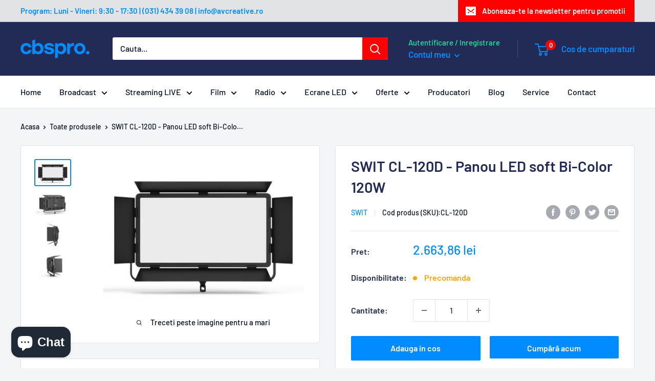

--- FILE ---
content_type: text/html; charset=utf-8
request_url: https://cbspro.ro/products/swit-cl-120d-panou-led-soft-bi-color-120w-dmx-v-mount-dimmer
body_size: 37063
content:
<!doctype html>

<html class="no-js" lang="ro-RO">
  <head>
    <meta name="facebook-domain-verification" content="igmm7ltj25a5581wmbyfryfz2fojyc" />
	<!-- Added by AVADA SEO Suite -->
	

	<!-- /Added by AVADA SEO Suite -->
    <meta charset="utf-8">
    <meta name="viewport" content="width=device-width, initial-scale=1.0, height=device-height, minimum-scale=1.0, maximum-scale=1.0">
    <meta name="theme-color" content="#008cff">
    <!-- Google Tag Manager -->
<script>(function(w,d,s,l,i){w[l]=w[l]||[];w[l].push({'gtm.start':
new Date().getTime(),event:'gtm.js'});var f=d.getElementsByTagName(s)[0],
j=d.createElement(s),dl=l!='dataLayer'?'&l='+l:'';j.async=true;j.src=
'https://www.googletagmanager.com/gtm.js?id='+i+dl;f.parentNode.insertBefore(j,f);
})(window,document,'script','dataLayer','GTM-P5RSS7HC');</script>
<!-- End Google Tag Manager --><title>SWIT CL-120D - Panou LED soft Bi-Color 120W
</title><meta name="description" content="SWIT CL-120D - Panou LED soft Bi-Color 120W - DMX, V-Mount, Dimmer Cu un design elegant și o varietate de opțiuni, panoul LED bicolor SWIT CL-120D garantează o performanță a culorilor naturale. Profitați de o lumină puternică, un unghi larg, o lumină LED SMD bicoloră de 120W cu control DMX, CRI/TLCI ridicate. Astfel, v"><link rel="canonical" href="https://cbspro.ro/products/swit-cl-120d-panou-led-soft-bi-color-120w-dmx-v-mount-dimmer"><link rel="shortcut icon" href="//cdn.shopify.com/s/files/1/0605/0529/2951/files/favicon_96x96.png?v=1649578390" type="image/png"><link rel="preload" as="style" href="//cdn.shopify.com/s/files/1/0605/0529/2951/t/2/assets/theme.css?v=94554424693391506591649574926">
    <link rel="preload" as="script" href="//cdn.shopify.com/s/files/1/0605/0529/2951/t/2/assets/theme.js?v=132219002375670937941645521947">
    <link rel="preconnect" href="https://cdn.shopify.com">
    <link rel="preconnect" href="https://fonts.shopifycdn.com">
    <link rel="dns-prefetch" href="https://productreviews.shopifycdn.com">
    <link rel="dns-prefetch" href="https://ajax.googleapis.com">
    <link rel="dns-prefetch" href="https://maps.googleapis.com">
    <link rel="dns-prefetch" href="https://maps.gstatic.com">

    <meta property="og:type" content="product">
  <meta property="og:title" content="SWIT CL-120D - Panou LED soft Bi-Color 120W"><meta property="og:image" content="http://cdn.shopify.com/s/files/1/0605/0529/2951/products/swit-cl-120d-panou-led-soft-bi-color-120w-cbspro-1.jpg?v=1683217947">
    <meta property="og:image:secure_url" content="https://cdn.shopify.com/s/files/1/0605/0529/2951/products/swit-cl-120d-panou-led-soft-bi-color-120w-cbspro-1.jpg?v=1683217947">
    <meta property="og:image:width" content="588">
    <meta property="og:image:height" content="412"><meta property="product:price:amount" content="2.663,86">
  <meta property="product:price:currency" content="RON"><meta property="og:description" content="SWIT CL-120D - Panou LED soft Bi-Color 120W - DMX, V-Mount, Dimmer Cu un design elegant și o varietate de opțiuni, panoul LED bicolor SWIT CL-120D garantează o performanță a culorilor naturale. Profitați de o lumină puternică, un unghi larg, o lumină LED SMD bicoloră de 120W cu control DMX, CRI/TLCI ridicate. Astfel, v"><meta property="og:url" content="https://cbspro.ro/products/swit-cl-120d-panou-led-soft-bi-color-120w-dmx-v-mount-dimmer">
<meta property="og:site_name" content="cbspro"><meta name="twitter:card" content="summary"><meta name="twitter:title" content="SWIT CL-120D - Panou LED soft Bi-Color 120W">
  <meta name="twitter:description" content="SWIT CL-120D - Panou LED soft Bi-Color 120W - DMX, V-Mount, Dimmer Cu un design elegant și o varietate de opțiuni, panoul LED bicolor SWIT CL-120D garantează o performanță a culorilor naturale. Profitați de o lumină puternică, un unghi larg, o lumină LED SMD bicoloră de 120W cu control DMX, CRI/TLCI ridicate. Astfel, vă veți bucura de precizia culorilor utilizând CL-120D în studiouri de broadcast, streaming live sau pentru realizarea interviurilor. Panoul are o gamă variabilă CCT de la 2700 la 6500K cu rating CRI/TLCI de 98, respectiv 99. Acest lucru indică un grad ridicat de acuratețe a culorilor. De asemenea, este reglabil de la 0 la 100% și permite ajustări remote de pe consolă sau wireless printr-un transmițător SWIT opțional. CL-120D este alimentat de adaptorul AC inclus, dar poate fi alimentat și de baterii. Panoul măsoară 60 x 30">
  <meta name="twitter:image" content="https://cdn.shopify.com/s/files/1/0605/0529/2951/products/swit-cl-120d-panou-led-soft-bi-color-120w-cbspro-1_600x600_crop_center.jpg?v=1683217947">
    <link rel="preload" href="https://fonts.shopifycdn.com/barlow/barlow_n6.329f582a81f63f125e63c20a5a80ae9477df68e1.woff2" as="font" type="font/woff2" crossorigin><link rel="preload" href="https://fonts.shopifycdn.com/barlow/barlow_n5.a193a1990790eba0cc5cca569d23799830e90f07.woff2" as="font" type="font/woff2" crossorigin><style>
  @font-face {
  font-family: Barlow;
  font-weight: 600;
  font-style: normal;
  font-display: swap;
  src: url("https://fonts.shopifycdn.com/barlow/barlow_n6.329f582a81f63f125e63c20a5a80ae9477df68e1.woff2") format("woff2"),
       url("https://fonts.shopifycdn.com/barlow/barlow_n6.0163402e36247bcb8b02716880d0b39568412e9e.woff") format("woff");
}

  @font-face {
  font-family: Barlow;
  font-weight: 500;
  font-style: normal;
  font-display: swap;
  src: url("https://fonts.shopifycdn.com/barlow/barlow_n5.a193a1990790eba0cc5cca569d23799830e90f07.woff2") format("woff2"),
       url("https://fonts.shopifycdn.com/barlow/barlow_n5.ae31c82169b1dc0715609b8cc6a610b917808358.woff") format("woff");
}

@font-face {
  font-family: Barlow;
  font-weight: 600;
  font-style: normal;
  font-display: swap;
  src: url("https://fonts.shopifycdn.com/barlow/barlow_n6.329f582a81f63f125e63c20a5a80ae9477df68e1.woff2") format("woff2"),
       url("https://fonts.shopifycdn.com/barlow/barlow_n6.0163402e36247bcb8b02716880d0b39568412e9e.woff") format("woff");
}

@font-face {
  font-family: Barlow;
  font-weight: 600;
  font-style: italic;
  font-display: swap;
  src: url("https://fonts.shopifycdn.com/barlow/barlow_i6.5a22bd20fb27bad4d7674cc6e666fb9c77d813bb.woff2") format("woff2"),
       url("https://fonts.shopifycdn.com/barlow/barlow_i6.1c8787fcb59f3add01a87f21b38c7ef797e3b3a1.woff") format("woff");
}


  @font-face {
  font-family: Barlow;
  font-weight: 700;
  font-style: normal;
  font-display: swap;
  src: url("https://fonts.shopifycdn.com/barlow/barlow_n7.691d1d11f150e857dcbc1c10ef03d825bc378d81.woff2") format("woff2"),
       url("https://fonts.shopifycdn.com/barlow/barlow_n7.4fdbb1cb7da0e2c2f88492243ffa2b4f91924840.woff") format("woff");
}

  @font-face {
  font-family: Barlow;
  font-weight: 500;
  font-style: italic;
  font-display: swap;
  src: url("https://fonts.shopifycdn.com/barlow/barlow_i5.714d58286997b65cd479af615cfa9bb0a117a573.woff2") format("woff2"),
       url("https://fonts.shopifycdn.com/barlow/barlow_i5.0120f77e6447d3b5df4bbec8ad8c2d029d87fb21.woff") format("woff");
}

  @font-face {
  font-family: Barlow;
  font-weight: 700;
  font-style: italic;
  font-display: swap;
  src: url("https://fonts.shopifycdn.com/barlow/barlow_i7.50e19d6cc2ba5146fa437a5a7443c76d5d730103.woff2") format("woff2"),
       url("https://fonts.shopifycdn.com/barlow/barlow_i7.47e9f98f1b094d912e6fd631cc3fe93d9f40964f.woff") format("woff");
}


  :root {
    --default-text-font-size : 15px;
    --base-text-font-size    : 16px;
    --heading-font-family    : Barlow, sans-serif;
    --heading-font-weight    : 600;
    --heading-font-style     : normal;
    --text-font-family       : Barlow, sans-serif;
    --text-font-weight       : 500;
    --text-font-style        : normal;
    --text-font-bolder-weight: 600;
    --text-link-decoration   : underline;

    --text-color               : #040f21;
    --text-color-rgb           : 4, 15, 33;
    --heading-color            : #222b56;
    --border-color             : #e1e3e4;
    --border-color-rgb         : 225, 227, 228;
    --form-border-color        : #d4d6d8;
    --accent-color             : #008cff;
    --accent-color-rgb         : 0, 140, 255;
    --link-color               : #040f21;
    --link-color-hover         : #000000;
    --background               : #f3f5f6;
    --secondary-background     : #ffffff;
    --secondary-background-rgb : 255, 255, 255;
    --accent-background        : rgba(0, 140, 255, 0.08);

    --input-background: #ffffff;

    --error-color       : #ff0000;
    --error-background  : rgba(255, 0, 0, 0.07);
    --success-color     : #00aa00;
    --success-background: rgba(0, 170, 0, 0.11);

    --primary-button-background      : #008cff;
    --primary-button-background-rgb  : 0, 140, 255;
    --primary-button-text-color      : #ffffff;
    --secondary-button-background    : #008cff;
    --secondary-button-background-rgb: 0, 140, 255;
    --secondary-button-text-color    : #ffffff;

    --header-background      : #222b56;
    --header-text-color      : #008cff;
    --header-light-text-color: #1ded9d;
    --header-border-color    : rgba(29, 237, 157, 0.3);
    --header-accent-color    : #ff0000;

    --footer-background-color:    #222b56;
    --footer-heading-text-color:  #1ded9d;
    --footer-body-text-color:     #ffffff;
    --footer-body-text-color-rgb: 255, 255, 255;
    --footer-accent-color:        #0692f1;
    --footer-accent-color-rgb:    6, 146, 241;
    --footer-border:              none;
    
    --flickity-arrow-color: #abb1b4;--product-on-sale-accent           : #ee0000;
    --product-on-sale-accent-rgb       : 238, 0, 0;
    --product-on-sale-color            : #ffffff;
    --product-in-stock-color           : #008a00;
    --product-low-stock-color          : #ffa500;
    --product-sold-out-color           : #8a9297;
    --product-custom-label-1-background: #008cff;
    --product-custom-label-1-color     : #ffffff;
    --product-custom-label-2-background: #6e1eed;
    --product-custom-label-2-color     : #ffffff;
    --product-review-star-color        : #ffbd00;

    --mobile-container-gutter : 20px;
    --desktop-container-gutter: 40px;

    /* Shopify related variables */
    --payment-terms-background-color: #f3f5f6;
  }
</style>

<script>
  // IE11 does not have support for CSS variables, so we have to polyfill them
  if (!(((window || {}).CSS || {}).supports && window.CSS.supports('(--a: 0)'))) {
    const script = document.createElement('script');
    script.type = 'text/javascript';
    script.src = 'https://cdn.jsdelivr.net/npm/css-vars-ponyfill@2';
    script.onload = function() {
      cssVars({});
    };

    document.getElementsByTagName('head')[0].appendChild(script);
  }
</script>


    <script>window.performance && window.performance.mark && window.performance.mark('shopify.content_for_header.start');</script><meta name="facebook-domain-verification" content="vuhx98cyjki62wl4qgek9ttcd33vc4">
<meta name="facebook-domain-verification" content="fasjatdcoajzkapsqsgwi31auqspm3">
<meta name="facebook-domain-verification" content="igmm7ltj25a5581wmbyfryfz2fojyc">
<meta name="google-site-verification" content="ZLd-ERM4FRPHwxMKmmvzXbaa7NqYALGellstVoE5404">
<meta name="google-site-verification" content="27nZoW2uI65-KArEM9E9Hf85YW-vAQSVtVlXP_pv_jk">
<meta name="google-site-verification" content="ZLd-ERM4FRPHwxMKmmvzXbaa7NqYALGellstVoE5404">
<meta id="shopify-digital-wallet" name="shopify-digital-wallet" content="/60505292951/digital_wallets/dialog">
<link rel="alternate" type="application/json+oembed" href="https://cbspro.ro/products/swit-cl-120d-panou-led-soft-bi-color-120w-dmx-v-mount-dimmer.oembed">
<script async="async" src="/checkouts/internal/preloads.js?locale=ro-RO"></script>
<script id="shopify-features" type="application/json">{"accessToken":"99a81b03a026ddb2372fe007117a184d","betas":["rich-media-storefront-analytics"],"domain":"cbspro.ro","predictiveSearch":true,"shopId":60505292951,"locale":"ro"}</script>
<script>var Shopify = Shopify || {};
Shopify.shop = "cbspro-o2h2.myshopify.com";
Shopify.locale = "ro-RO";
Shopify.currency = {"active":"RON","rate":"1.0"};
Shopify.country = "RO";
Shopify.theme = {"name":"Warehouse","id":128644710551,"schema_name":"Warehouse","schema_version":"2.6.6","theme_store_id":871,"role":"main"};
Shopify.theme.handle = "null";
Shopify.theme.style = {"id":null,"handle":null};
Shopify.cdnHost = "cdn.shopify.com";
Shopify.routes = Shopify.routes || {};
Shopify.routes.root = "/";</script>
<script type="module">!function(o){(o.Shopify=o.Shopify||{}).modules=!0}(window);</script>
<script>!function(o){function n(){var o=[];function n(){o.push(Array.prototype.slice.apply(arguments))}return n.q=o,n}var t=o.Shopify=o.Shopify||{};t.loadFeatures=n(),t.autoloadFeatures=n()}(window);</script>
<script id="shop-js-analytics" type="application/json">{"pageType":"product"}</script>
<script defer="defer" async type="module" src="//cdn.shopify.com/shopifycloud/shop-js/modules/v2/client.init-shop-cart-sync_wdgEBunw.ro-RO.esm.js"></script>
<script defer="defer" async type="module" src="//cdn.shopify.com/shopifycloud/shop-js/modules/v2/chunk.common_7OOvDdeD.esm.js"></script>
<script type="module">
  await import("//cdn.shopify.com/shopifycloud/shop-js/modules/v2/client.init-shop-cart-sync_wdgEBunw.ro-RO.esm.js");
await import("//cdn.shopify.com/shopifycloud/shop-js/modules/v2/chunk.common_7OOvDdeD.esm.js");

  window.Shopify.SignInWithShop?.initShopCartSync?.({"fedCMEnabled":true,"windoidEnabled":true});

</script>
<script>(function() {
  var isLoaded = false;
  function asyncLoad() {
    if (isLoaded) return;
    isLoaded = true;
    var urls = ["https:\/\/cstt-app.herokuapp.com\/get_script\/56b476d0a61e11ecbca302844f4ea233.js?v=939901\u0026shop=cbspro-o2h2.myshopify.com","https:\/\/app.avada.io\/avada-sdk.min.js?shop=cbspro-o2h2.myshopify.com","\/\/swymv3free-01.azureedge.net\/code\/swym-shopify.js?shop=cbspro-o2h2.myshopify.com","https:\/\/easygdpr.b-cdn.net\/v\/1553540745\/gdpr.min.js?shop=cbspro-o2h2.myshopify.com","https:\/\/cdn-bundler.nice-team.net\/app\/js\/bundler.js?shop=cbspro-o2h2.myshopify.com","https:\/\/seo.apps.avada.io\/scripttag\/avada-seo-installed.js?shop=cbspro-o2h2.myshopify.com","https:\/\/cdn.shopify.com\/s\/files\/1\/0605\/0529\/2951\/t\/2\/assets\/clever_adwords_global_tag.js?shop=cbspro-o2h2.myshopify.com","https:\/\/cdn1.avada.io\/flying-pages\/module.js?shop=cbspro-o2h2.myshopify.com","\/\/cdn.shopify.com\/proxy\/8352db4b0fa2861b13082e4a5474bfc1b940e183e7a09fc60f786633dfa1ad6e\/feed.mulwi.com\/js\/init.js?shop=cbspro-o2h2.myshopify.com\u0026sp-cache-control=cHVibGljLCBtYXgtYWdlPTkwMA"];
    for (var i = 0; i < urls.length; i++) {
      var s = document.createElement('script');
      s.type = 'text/javascript';
      s.async = true;
      s.src = urls[i];
      var x = document.getElementsByTagName('script')[0];
      x.parentNode.insertBefore(s, x);
    }
  };
  if(window.attachEvent) {
    window.attachEvent('onload', asyncLoad);
  } else {
    window.addEventListener('load', asyncLoad, false);
  }
})();</script>
<script id="__st">var __st={"a":60505292951,"offset":7200,"reqid":"d7dffc12-fd83-40ef-b819-34585ef169c0-1768976594","pageurl":"cbspro.ro\/products\/swit-cl-120d-panou-led-soft-bi-color-120w-dmx-v-mount-dimmer?pr_prod_strat=e5_desc\u0026pr_rec_id=3c7dbf815\u0026pr_rec_pid=7465365242007\u0026pr_ref_pid=7465308029079\u0026pr_seq=uniform","u":"7b30cf15ab35","p":"product","rtyp":"product","rid":7465365242007};</script>
<script>window.ShopifyPaypalV4VisibilityTracking = true;</script>
<script id="captcha-bootstrap">!function(){'use strict';const t='contact',e='account',n='new_comment',o=[[t,t],['blogs',n],['comments',n],[t,'customer']],c=[[e,'customer_login'],[e,'guest_login'],[e,'recover_customer_password'],[e,'create_customer']],r=t=>t.map((([t,e])=>`form[action*='/${t}']:not([data-nocaptcha='true']) input[name='form_type'][value='${e}']`)).join(','),a=t=>()=>t?[...document.querySelectorAll(t)].map((t=>t.form)):[];function s(){const t=[...o],e=r(t);return a(e)}const i='password',u='form_key',d=['recaptcha-v3-token','g-recaptcha-response','h-captcha-response',i],f=()=>{try{return window.sessionStorage}catch{return}},m='__shopify_v',_=t=>t.elements[u];function p(t,e,n=!1){try{const o=window.sessionStorage,c=JSON.parse(o.getItem(e)),{data:r}=function(t){const{data:e,action:n}=t;return t[m]||n?{data:e,action:n}:{data:t,action:n}}(c);for(const[e,n]of Object.entries(r))t.elements[e]&&(t.elements[e].value=n);n&&o.removeItem(e)}catch(o){console.error('form repopulation failed',{error:o})}}const l='form_type',E='cptcha';function T(t){t.dataset[E]=!0}const w=window,h=w.document,L='Shopify',v='ce_forms',y='captcha';let A=!1;((t,e)=>{const n=(g='f06e6c50-85a8-45c8-87d0-21a2b65856fe',I='https://cdn.shopify.com/shopifycloud/storefront-forms-hcaptcha/ce_storefront_forms_captcha_hcaptcha.v1.5.2.iife.js',D={infoText:'Protejat prin hCaptcha',privacyText:'Confidențialitate',termsText:'Condiții'},(t,e,n)=>{const o=w[L][v],c=o.bindForm;if(c)return c(t,g,e,D).then(n);var r;o.q.push([[t,g,e,D],n]),r=I,A||(h.body.append(Object.assign(h.createElement('script'),{id:'captcha-provider',async:!0,src:r})),A=!0)});var g,I,D;w[L]=w[L]||{},w[L][v]=w[L][v]||{},w[L][v].q=[],w[L][y]=w[L][y]||{},w[L][y].protect=function(t,e){n(t,void 0,e),T(t)},Object.freeze(w[L][y]),function(t,e,n,w,h,L){const[v,y,A,g]=function(t,e,n){const i=e?o:[],u=t?c:[],d=[...i,...u],f=r(d),m=r(i),_=r(d.filter((([t,e])=>n.includes(e))));return[a(f),a(m),a(_),s()]}(w,h,L),I=t=>{const e=t.target;return e instanceof HTMLFormElement?e:e&&e.form},D=t=>v().includes(t);t.addEventListener('submit',(t=>{const e=I(t);if(!e)return;const n=D(e)&&!e.dataset.hcaptchaBound&&!e.dataset.recaptchaBound,o=_(e),c=g().includes(e)&&(!o||!o.value);(n||c)&&t.preventDefault(),c&&!n&&(function(t){try{if(!f())return;!function(t){const e=f();if(!e)return;const n=_(t);if(!n)return;const o=n.value;o&&e.removeItem(o)}(t);const e=Array.from(Array(32),(()=>Math.random().toString(36)[2])).join('');!function(t,e){_(t)||t.append(Object.assign(document.createElement('input'),{type:'hidden',name:u})),t.elements[u].value=e}(t,e),function(t,e){const n=f();if(!n)return;const o=[...t.querySelectorAll(`input[type='${i}']`)].map((({name:t})=>t)),c=[...d,...o],r={};for(const[a,s]of new FormData(t).entries())c.includes(a)||(r[a]=s);n.setItem(e,JSON.stringify({[m]:1,action:t.action,data:r}))}(t,e)}catch(e){console.error('failed to persist form',e)}}(e),e.submit())}));const S=(t,e)=>{t&&!t.dataset[E]&&(n(t,e.some((e=>e===t))),T(t))};for(const o of['focusin','change'])t.addEventListener(o,(t=>{const e=I(t);D(e)&&S(e,y())}));const B=e.get('form_key'),M=e.get(l),P=B&&M;t.addEventListener('DOMContentLoaded',(()=>{const t=y();if(P)for(const e of t)e.elements[l].value===M&&p(e,B);[...new Set([...A(),...v().filter((t=>'true'===t.dataset.shopifyCaptcha))])].forEach((e=>S(e,t)))}))}(h,new URLSearchParams(w.location.search),n,t,e,['guest_login'])})(!0,!0)}();</script>
<script integrity="sha256-4kQ18oKyAcykRKYeNunJcIwy7WH5gtpwJnB7kiuLZ1E=" data-source-attribution="shopify.loadfeatures" defer="defer" src="//cdn.shopify.com/shopifycloud/storefront/assets/storefront/load_feature-a0a9edcb.js" crossorigin="anonymous"></script>
<script data-source-attribution="shopify.dynamic_checkout.dynamic.init">var Shopify=Shopify||{};Shopify.PaymentButton=Shopify.PaymentButton||{isStorefrontPortableWallets:!0,init:function(){window.Shopify.PaymentButton.init=function(){};var t=document.createElement("script");t.src="https://cdn.shopify.com/shopifycloud/portable-wallets/latest/portable-wallets.ro.js",t.type="module",document.head.appendChild(t)}};
</script>
<script data-source-attribution="shopify.dynamic_checkout.buyer_consent">
  function portableWalletsHideBuyerConsent(e){var t=document.getElementById("shopify-buyer-consent"),n=document.getElementById("shopify-subscription-policy-button");t&&n&&(t.classList.add("hidden"),t.setAttribute("aria-hidden","true"),n.removeEventListener("click",e))}function portableWalletsShowBuyerConsent(e){var t=document.getElementById("shopify-buyer-consent"),n=document.getElementById("shopify-subscription-policy-button");t&&n&&(t.classList.remove("hidden"),t.removeAttribute("aria-hidden"),n.addEventListener("click",e))}window.Shopify?.PaymentButton&&(window.Shopify.PaymentButton.hideBuyerConsent=portableWalletsHideBuyerConsent,window.Shopify.PaymentButton.showBuyerConsent=portableWalletsShowBuyerConsent);
</script>
<script>
  function portableWalletsCleanup(e){e&&e.src&&console.error("Failed to load portable wallets script "+e.src);var t=document.querySelectorAll("shopify-accelerated-checkout .shopify-payment-button__skeleton, shopify-accelerated-checkout-cart .wallet-cart-button__skeleton"),e=document.getElementById("shopify-buyer-consent");for(let e=0;e<t.length;e++)t[e].remove();e&&e.remove()}function portableWalletsNotLoadedAsModule(e){e instanceof ErrorEvent&&"string"==typeof e.message&&e.message.includes("import.meta")&&"string"==typeof e.filename&&e.filename.includes("portable-wallets")&&(window.removeEventListener("error",portableWalletsNotLoadedAsModule),window.Shopify.PaymentButton.failedToLoad=e,"loading"===document.readyState?document.addEventListener("DOMContentLoaded",window.Shopify.PaymentButton.init):window.Shopify.PaymentButton.init())}window.addEventListener("error",portableWalletsNotLoadedAsModule);
</script>

<script type="module" src="https://cdn.shopify.com/shopifycloud/portable-wallets/latest/portable-wallets.ro.js" onError="portableWalletsCleanup(this)" crossorigin="anonymous"></script>
<script nomodule>
  document.addEventListener("DOMContentLoaded", portableWalletsCleanup);
</script>

<script id='scb4127' type='text/javascript' async='' src='https://cdn.shopify.com/shopifycloud/privacy-banner/storefront-banner.js'></script><link id="shopify-accelerated-checkout-styles" rel="stylesheet" media="screen" href="https://cdn.shopify.com/shopifycloud/portable-wallets/latest/accelerated-checkout-backwards-compat.css" crossorigin="anonymous">
<style id="shopify-accelerated-checkout-cart">
        #shopify-buyer-consent {
  margin-top: 1em;
  display: inline-block;
  width: 100%;
}

#shopify-buyer-consent.hidden {
  display: none;
}

#shopify-subscription-policy-button {
  background: none;
  border: none;
  padding: 0;
  text-decoration: underline;
  font-size: inherit;
  cursor: pointer;
}

#shopify-subscription-policy-button::before {
  box-shadow: none;
}

      </style>

<script>window.performance && window.performance.mark && window.performance.mark('shopify.content_for_header.end');</script>

    <link rel="stylesheet" href="//cdn.shopify.com/s/files/1/0605/0529/2951/t/2/assets/theme.css?v=94554424693391506591649574926">

    
  <script type="application/ld+json">
  {
    "@context": "http://schema.org",
    "@type": "Product",
    "offers": [{
          "@type": "Offer",
          "name": "Default Title",
          "availability":"https://schema.org/InStock",
          "price": 2663.86,
          "priceCurrency": "RON",
          "priceValidUntil": "2026-01-31","sku": "CL-120D","url": "/products/swit-cl-120d-panou-led-soft-bi-color-120w-dmx-v-mount-dimmer?variant=41829508513943"
        }
],
    "brand": {
      "name": "Swit"
    },
    "name": "SWIT CL-120D - Panou LED soft Bi-Color 120W",
    "description": "\n\n\n\nSWIT CL-120D - Panou LED soft Bi-Color 120W - DMX, V-Mount, Dimmer\nCu un design elegant și o varietate de opțiuni, panoul LED bicolor SWIT CL-120D garantează o performanță a culorilor naturale. Profitați de o lumină puternică, un unghi larg, o lumină LED SMD bicoloră de 120W cu control DMX, CRI\/TLCI ridicate. Astfel, vă veți bucura de precizia culorilor utilizând CL-120D în studiouri de broadcast, streaming live sau pentru realizarea interviurilor.\nPanoul are o gamă variabilă CCT de la 2700 la 6500K cu rating CRI\/TLCI de 98, respectiv 99. Acest lucru indică un grad ridicat de acuratețe a culorilor. De asemenea, este reglabil de la 0 la 100% și permite ajustări remote de pe consolă sau wireless printr-un transmițător SWIT opțional.\nCL-120D este alimentat de adaptorul AC inclus, dar poate fi alimentat și de baterii. Panoul măsoară 60 x 30 cm și este livrat cu două cabluri de siguranță și cu voleti (barndoors).\nSpecificații tehnice\n\nTemperatura de culoare - 2700-6500K reglabil\nPutere de iluminare: 120 W, 3700 lux la distanță de 1 metru\nPutere LED - 120W\nCRI\/TLCI - 98\/99\n1800 bucăți LED-uri ultra luminoase cu durată lungă de viață\nTehnologie LED SMD montată la suprafață\nUnghi larg al fasciculului de 65°, distribuit în mod egal\n\n\nReglare 0-100% fără zgomot\nFără ventilator, fără zgomot\nCuloare și dimmer controlate DMX512\nEcran LCD indică temperatura de culoare, adresa DMX\nAlimentare cu baterie V\/Gold sau adaptor de curent alternativ\nFiltru honeycomb opțional 45°\n\nUnghi de fascicul mai luminos și mai larg\nCL-120D este un panou LED SMD bicolor de 120W 2:1, cu control DMX, CRI\/TLCI ridicat și performanță de culoare precisă. Vă oferă tot ce aveți nevoie pentru a produce filmări de calitate în studio sau direct la locație.\nLED-urile SMD au un unghi de fascicul mai larg în comparație cu becurile LED DIP tradiționale. Acestea vor genera o zonă de lumină egal răspândită de la centru către margini. Prin urmare, unghiul mai larg de lumină distribuită în mod egal produce un mediu de lumină naturală în studio.\nRedare fidelă a culorilor\nCRI (Color Rendering Index) măsoară capacitatea de a afișa culoarea cu acuratețe în comparație cu o sursă de lumină naturală. TLCI (Television Lighting Consistency Index) măsoară fidelitatea culorii prin senzorul camerei, iar valoarea maximă este 100. Lumina LED normală are 80 CRI și 85 TLCI. Panoul CL-120D oferă CRI super ridicat de 98 și TLCI 99, astfel încât nu va pierde culorile originale ale obiectului.\nEcran LCD \/ dimmer \/ temperatură de culoare\nEcranul LCD afișează procentul curent de dimmer, valoarea temperaturii culorii, canalul DMX, canalul CH și nivelul bateriei. Un alt avantaj al panoului CL-120D este sistemul de răcire activ care asigură un mediu de producție video foarte silențios.\n*Pentru produse similare, verifică panoul LED soft Bi-Color SWIT CL-60D.\n\n\n\n",
    "category": "Lighting",
    "url": "/products/swit-cl-120d-panou-led-soft-bi-color-120w-dmx-v-mount-dimmer",
    "sku": "CL-120D",
    "image": {
      "@type": "ImageObject",
      "url": "https://cdn.shopify.com/s/files/1/0605/0529/2951/products/swit-cl-120d-panou-led-soft-bi-color-120w-cbspro-1_1024x.jpg?v=1683217947",
      "image": "https://cdn.shopify.com/s/files/1/0605/0529/2951/products/swit-cl-120d-panou-led-soft-bi-color-120w-cbspro-1_1024x.jpg?v=1683217947",
      "name": "SWIT CL-120D - Panou LED soft Bi-Color 120W - cbspro",
      "width": "1024",
      "height": "1024"
    }
  }
  </script>



  <script type="application/ld+json">
  {
    "@context": "http://schema.org",
    "@type": "BreadcrumbList",
  "itemListElement": [{
      "@type": "ListItem",
      "position": 1,
      "name": "Acasa",
      "item": "https://cbspro.ro"
    },{
          "@type": "ListItem",
          "position": 2,
          "name": "SWIT CL-120D - Panou LED soft Bi-Color 120W",
          "item": "https://cbspro.ro/products/swit-cl-120d-panou-led-soft-bi-color-120w-dmx-v-mount-dimmer"
        }]
  }
  </script>


    <script>
      // This allows to expose several variables to the global scope, to be used in scripts
      window.theme = {
        pageType: "product",
        cartCount: 0,
        moneyFormat: "{{amount_with_comma_separator}} lei",
        moneyWithCurrencyFormat: "{{amount_with_comma_separator}} lei RON",
        currencyCodeEnabled: false,
        showDiscount: true,
        discountMode: "saving",
        searchMode: "product,article",
        searchUnavailableProducts: "last",
        cartType: "drawer"
      };

      window.routes = {
        rootUrl: "\/",
        rootUrlWithoutSlash: '',
        cartUrl: "\/cart",
        cartAddUrl: "\/cart\/add",
        cartChangeUrl: "\/cart\/change",
        searchUrl: "\/search",
        productRecommendationsUrl: "\/recommendations\/products"
      };

      window.languages = {
        productRegularPrice: "Pret recomandat de producator",
        productSalePrice: "Pret redus",
        collectionOnSaleLabel: "Discount {{savings}}",
        productFormUnavailable: "Indisponibil",
        productFormAddToCart: "Adauga in cos",
        productFormSoldOut: "Precomanda",
        productAdded: "Produsul fost adaugat in cos",
        productAddedShort: "Adaugat!",
        shippingEstimatorNoResults: "Nu a fost gasita nicio optiune de livrare pentru adresa dvs.",
        shippingEstimatorOneResult: "S-a calculat un cost de livrare pentru adresa dvs:",
        shippingEstimatorMultipleResults: "S-au calculat {{count}} costuri de livrare pentru adresa dvs:",
        shippingEstimatorErrors: "S-au identificat cateva erori:"
      };

      window.lazySizesConfig = {
        loadHidden: false,
        hFac: 0.8,
        expFactor: 3,
        customMedia: {
          '--phone': '(max-width: 640px)',
          '--tablet': '(min-width: 641px) and (max-width: 1023px)',
          '--lap': '(min-width: 1024px)'
        }
      };

      document.documentElement.className = document.documentElement.className.replace('no-js', 'js');
    </script><script src="//cdn.shopify.com/s/files/1/0605/0529/2951/t/2/assets/theme.js?v=132219002375670937941645521947" defer></script>
    <script src="//cdn.shopify.com/s/files/1/0605/0529/2951/t/2/assets/custom.js?v=102476495355921946141645521945" defer></script><script>
        (function () {
          window.onpageshow = function() {
            // We force re-freshing the cart content onpageshow, as most browsers will serve a cache copy when hitting the
            // back button, which cause staled data
            document.documentElement.dispatchEvent(new CustomEvent('cart:refresh', {
              bubbles: true,
              detail: {scrollToTop: false}
            }));
          };
        })();
      </script>

  

  

  
    <script type="text/javascript">
      try {
        window.EasyGdprSettings = "{\"cookie_banner\":true,\"cookie_banner_cookiename\":\"\",\"cookie_banner_settings\":{\"message\":\" Acest website sau tool-urile externe, folosesc cookie-uri necesare pentru buna lui functionare, in scopurile descrise in politica de cookie-uri. Pentru a afla mai multe despre acestea si despre modul in care poti sa revoci acordul pentru cookie-urile folosite, te rugam sa consulti Politica de Cookies. Prin inchiderea acestui mesaj de notificare sau continuarea navigarii in website in orice fel, iti dai acceptul pentru folosirea de cookie-uri.\",\"size\":\"medium\",\"dismiss_button_text\":\"SUNT DE ACORD\",\"button_color\":{\"opacity\":1,\"hexcode\":\"#14a7d0\"},\"banner_text_color\":{},\"langmodes\":{\"dismiss_button_text\":\"#custom\",\"message\":\"#custom\"},\"button_text_color\":{},\"banner_color\":{\"hexcode\":\"#252e39\",\"opacity\":1}},\"current_theme\":\"other\",\"custom_button_position\":\"\",\"eg_display\":[\"login\",\"account\"],\"enabled\":true,\"texts\":{}}";
      } catch (error) {}
    </script>
  



<script src="https://cdn.shopify.com/extensions/e8878072-2f6b-4e89-8082-94b04320908d/inbox-1254/assets/inbox-chat-loader.js" type="text/javascript" defer="defer"></script>
<link href="https://monorail-edge.shopifysvc.com" rel="dns-prefetch">
<script>(function(){if ("sendBeacon" in navigator && "performance" in window) {try {var session_token_from_headers = performance.getEntriesByType('navigation')[0].serverTiming.find(x => x.name == '_s').description;} catch {var session_token_from_headers = undefined;}var session_cookie_matches = document.cookie.match(/_shopify_s=([^;]*)/);var session_token_from_cookie = session_cookie_matches && session_cookie_matches.length === 2 ? session_cookie_matches[1] : "";var session_token = session_token_from_headers || session_token_from_cookie || "";function handle_abandonment_event(e) {var entries = performance.getEntries().filter(function(entry) {return /monorail-edge.shopifysvc.com/.test(entry.name);});if (!window.abandonment_tracked && entries.length === 0) {window.abandonment_tracked = true;var currentMs = Date.now();var navigation_start = performance.timing.navigationStart;var payload = {shop_id: 60505292951,url: window.location.href,navigation_start,duration: currentMs - navigation_start,session_token,page_type: "product"};window.navigator.sendBeacon("https://monorail-edge.shopifysvc.com/v1/produce", JSON.stringify({schema_id: "online_store_buyer_site_abandonment/1.1",payload: payload,metadata: {event_created_at_ms: currentMs,event_sent_at_ms: currentMs}}));}}window.addEventListener('pagehide', handle_abandonment_event);}}());</script>
<script id="web-pixels-manager-setup">(function e(e,d,r,n,o){if(void 0===o&&(o={}),!Boolean(null===(a=null===(i=window.Shopify)||void 0===i?void 0:i.analytics)||void 0===a?void 0:a.replayQueue)){var i,a;window.Shopify=window.Shopify||{};var t=window.Shopify;t.analytics=t.analytics||{};var s=t.analytics;s.replayQueue=[],s.publish=function(e,d,r){return s.replayQueue.push([e,d,r]),!0};try{self.performance.mark("wpm:start")}catch(e){}var l=function(){var e={modern:/Edge?\/(1{2}[4-9]|1[2-9]\d|[2-9]\d{2}|\d{4,})\.\d+(\.\d+|)|Firefox\/(1{2}[4-9]|1[2-9]\d|[2-9]\d{2}|\d{4,})\.\d+(\.\d+|)|Chrom(ium|e)\/(9{2}|\d{3,})\.\d+(\.\d+|)|(Maci|X1{2}).+ Version\/(15\.\d+|(1[6-9]|[2-9]\d|\d{3,})\.\d+)([,.]\d+|)( \(\w+\)|)( Mobile\/\w+|) Safari\/|Chrome.+OPR\/(9{2}|\d{3,})\.\d+\.\d+|(CPU[ +]OS|iPhone[ +]OS|CPU[ +]iPhone|CPU IPhone OS|CPU iPad OS)[ +]+(15[._]\d+|(1[6-9]|[2-9]\d|\d{3,})[._]\d+)([._]\d+|)|Android:?[ /-](13[3-9]|1[4-9]\d|[2-9]\d{2}|\d{4,})(\.\d+|)(\.\d+|)|Android.+Firefox\/(13[5-9]|1[4-9]\d|[2-9]\d{2}|\d{4,})\.\d+(\.\d+|)|Android.+Chrom(ium|e)\/(13[3-9]|1[4-9]\d|[2-9]\d{2}|\d{4,})\.\d+(\.\d+|)|SamsungBrowser\/([2-9]\d|\d{3,})\.\d+/,legacy:/Edge?\/(1[6-9]|[2-9]\d|\d{3,})\.\d+(\.\d+|)|Firefox\/(5[4-9]|[6-9]\d|\d{3,})\.\d+(\.\d+|)|Chrom(ium|e)\/(5[1-9]|[6-9]\d|\d{3,})\.\d+(\.\d+|)([\d.]+$|.*Safari\/(?![\d.]+ Edge\/[\d.]+$))|(Maci|X1{2}).+ Version\/(10\.\d+|(1[1-9]|[2-9]\d|\d{3,})\.\d+)([,.]\d+|)( \(\w+\)|)( Mobile\/\w+|) Safari\/|Chrome.+OPR\/(3[89]|[4-9]\d|\d{3,})\.\d+\.\d+|(CPU[ +]OS|iPhone[ +]OS|CPU[ +]iPhone|CPU IPhone OS|CPU iPad OS)[ +]+(10[._]\d+|(1[1-9]|[2-9]\d|\d{3,})[._]\d+)([._]\d+|)|Android:?[ /-](13[3-9]|1[4-9]\d|[2-9]\d{2}|\d{4,})(\.\d+|)(\.\d+|)|Mobile Safari.+OPR\/([89]\d|\d{3,})\.\d+\.\d+|Android.+Firefox\/(13[5-9]|1[4-9]\d|[2-9]\d{2}|\d{4,})\.\d+(\.\d+|)|Android.+Chrom(ium|e)\/(13[3-9]|1[4-9]\d|[2-9]\d{2}|\d{4,})\.\d+(\.\d+|)|Android.+(UC? ?Browser|UCWEB|U3)[ /]?(15\.([5-9]|\d{2,})|(1[6-9]|[2-9]\d|\d{3,})\.\d+)\.\d+|SamsungBrowser\/(5\.\d+|([6-9]|\d{2,})\.\d+)|Android.+MQ{2}Browser\/(14(\.(9|\d{2,})|)|(1[5-9]|[2-9]\d|\d{3,})(\.\d+|))(\.\d+|)|K[Aa][Ii]OS\/(3\.\d+|([4-9]|\d{2,})\.\d+)(\.\d+|)/},d=e.modern,r=e.legacy,n=navigator.userAgent;return n.match(d)?"modern":n.match(r)?"legacy":"unknown"}(),u="modern"===l?"modern":"legacy",c=(null!=n?n:{modern:"",legacy:""})[u],f=function(e){return[e.baseUrl,"/wpm","/b",e.hashVersion,"modern"===e.buildTarget?"m":"l",".js"].join("")}({baseUrl:d,hashVersion:r,buildTarget:u}),m=function(e){var d=e.version,r=e.bundleTarget,n=e.surface,o=e.pageUrl,i=e.monorailEndpoint;return{emit:function(e){var a=e.status,t=e.errorMsg,s=(new Date).getTime(),l=JSON.stringify({metadata:{event_sent_at_ms:s},events:[{schema_id:"web_pixels_manager_load/3.1",payload:{version:d,bundle_target:r,page_url:o,status:a,surface:n,error_msg:t},metadata:{event_created_at_ms:s}}]});if(!i)return console&&console.warn&&console.warn("[Web Pixels Manager] No Monorail endpoint provided, skipping logging."),!1;try{return self.navigator.sendBeacon.bind(self.navigator)(i,l)}catch(e){}var u=new XMLHttpRequest;try{return u.open("POST",i,!0),u.setRequestHeader("Content-Type","text/plain"),u.send(l),!0}catch(e){return console&&console.warn&&console.warn("[Web Pixels Manager] Got an unhandled error while logging to Monorail."),!1}}}}({version:r,bundleTarget:l,surface:e.surface,pageUrl:self.location.href,monorailEndpoint:e.monorailEndpoint});try{o.browserTarget=l,function(e){var d=e.src,r=e.async,n=void 0===r||r,o=e.onload,i=e.onerror,a=e.sri,t=e.scriptDataAttributes,s=void 0===t?{}:t,l=document.createElement("script"),u=document.querySelector("head"),c=document.querySelector("body");if(l.async=n,l.src=d,a&&(l.integrity=a,l.crossOrigin="anonymous"),s)for(var f in s)if(Object.prototype.hasOwnProperty.call(s,f))try{l.dataset[f]=s[f]}catch(e){}if(o&&l.addEventListener("load",o),i&&l.addEventListener("error",i),u)u.appendChild(l);else{if(!c)throw new Error("Did not find a head or body element to append the script");c.appendChild(l)}}({src:f,async:!0,onload:function(){if(!function(){var e,d;return Boolean(null===(d=null===(e=window.Shopify)||void 0===e?void 0:e.analytics)||void 0===d?void 0:d.initialized)}()){var d=window.webPixelsManager.init(e)||void 0;if(d){var r=window.Shopify.analytics;r.replayQueue.forEach((function(e){var r=e[0],n=e[1],o=e[2];d.publishCustomEvent(r,n,o)})),r.replayQueue=[],r.publish=d.publishCustomEvent,r.visitor=d.visitor,r.initialized=!0}}},onerror:function(){return m.emit({status:"failed",errorMsg:"".concat(f," has failed to load")})},sri:function(e){var d=/^sha384-[A-Za-z0-9+/=]+$/;return"string"==typeof e&&d.test(e)}(c)?c:"",scriptDataAttributes:o}),m.emit({status:"loading"})}catch(e){m.emit({status:"failed",errorMsg:(null==e?void 0:e.message)||"Unknown error"})}}})({shopId: 60505292951,storefrontBaseUrl: "https://cbspro.ro",extensionsBaseUrl: "https://extensions.shopifycdn.com/cdn/shopifycloud/web-pixels-manager",monorailEndpoint: "https://monorail-edge.shopifysvc.com/unstable/produce_batch",surface: "storefront-renderer",enabledBetaFlags: ["2dca8a86"],webPixelsConfigList: [{"id":"934412636","configuration":"{\"config\":\"{\\\"pixel_id\\\":\\\"G-ZFC7BFWFMG\\\",\\\"target_country\\\":\\\"RO\\\",\\\"gtag_events\\\":[{\\\"type\\\":\\\"begin_checkout\\\",\\\"action_label\\\":[\\\"G-ZFC7BFWFMG\\\",\\\"AW-939304079\\\/_f1QCKCF2roDEI_J8r8D\\\"]},{\\\"type\\\":\\\"search\\\",\\\"action_label\\\":[\\\"G-ZFC7BFWFMG\\\",\\\"AW-939304079\\\/0Me8CISH2roDEI_J8r8D\\\"]},{\\\"type\\\":\\\"view_item\\\",\\\"action_label\\\":[\\\"G-ZFC7BFWFMG\\\",\\\"AW-939304079\\\/iqjZCJqF2roDEI_J8r8D\\\",\\\"MC-2LRVVDF76C\\\"]},{\\\"type\\\":\\\"purchase\\\",\\\"action_label\\\":[\\\"G-ZFC7BFWFMG\\\",\\\"AW-939304079\\\/0a74CJeF2roDEI_J8r8D\\\",\\\"MC-2LRVVDF76C\\\"]},{\\\"type\\\":\\\"page_view\\\",\\\"action_label\\\":[\\\"G-ZFC7BFWFMG\\\",\\\"AW-939304079\\\/soE9CJSF2roDEI_J8r8D\\\",\\\"MC-2LRVVDF76C\\\"]},{\\\"type\\\":\\\"add_payment_info\\\",\\\"action_label\\\":[\\\"G-ZFC7BFWFMG\\\",\\\"AW-939304079\\\/4QyoCIeH2roDEI_J8r8D\\\"]},{\\\"type\\\":\\\"add_to_cart\\\",\\\"action_label\\\":[\\\"G-ZFC7BFWFMG\\\",\\\"AW-939304079\\\/VoXZCJ2F2roDEI_J8r8D\\\"]}],\\\"enable_monitoring_mode\\\":false}\"}","eventPayloadVersion":"v1","runtimeContext":"OPEN","scriptVersion":"b2a88bafab3e21179ed38636efcd8a93","type":"APP","apiClientId":1780363,"privacyPurposes":[],"dataSharingAdjustments":{"protectedCustomerApprovalScopes":["read_customer_address","read_customer_email","read_customer_name","read_customer_personal_data","read_customer_phone"]}},{"id":"296157532","configuration":"{\"pixel_id\":\"2339029992905488\",\"pixel_type\":\"facebook_pixel\",\"metaapp_system_user_token\":\"-\"}","eventPayloadVersion":"v1","runtimeContext":"OPEN","scriptVersion":"ca16bc87fe92b6042fbaa3acc2fbdaa6","type":"APP","apiClientId":2329312,"privacyPurposes":["ANALYTICS","MARKETING","SALE_OF_DATA"],"dataSharingAdjustments":{"protectedCustomerApprovalScopes":["read_customer_address","read_customer_email","read_customer_name","read_customer_personal_data","read_customer_phone"]}},{"id":"shopify-app-pixel","configuration":"{}","eventPayloadVersion":"v1","runtimeContext":"STRICT","scriptVersion":"0450","apiClientId":"shopify-pixel","type":"APP","privacyPurposes":["ANALYTICS","MARKETING"]},{"id":"shopify-custom-pixel","eventPayloadVersion":"v1","runtimeContext":"LAX","scriptVersion":"0450","apiClientId":"shopify-pixel","type":"CUSTOM","privacyPurposes":["ANALYTICS","MARKETING"]}],isMerchantRequest: false,initData: {"shop":{"name":"cbspro","paymentSettings":{"currencyCode":"RON"},"myshopifyDomain":"cbspro-o2h2.myshopify.com","countryCode":"RO","storefrontUrl":"https:\/\/cbspro.ro"},"customer":null,"cart":null,"checkout":null,"productVariants":[{"price":{"amount":2663.86,"currencyCode":"RON"},"product":{"title":"SWIT CL-120D - Panou LED soft Bi-Color 120W","vendor":"Swit","id":"7465365242007","untranslatedTitle":"SWIT CL-120D - Panou LED soft Bi-Color 120W","url":"\/products\/swit-cl-120d-panou-led-soft-bi-color-120w-dmx-v-mount-dimmer","type":"Lighting"},"id":"41829508513943","image":{"src":"https:\/\/cdn.shopify.com\/s\/files\/1\/0605\/0529\/2951\/products\/swit-cl-120d-panou-led-soft-bi-color-120w-cbspro-1.jpg?v=1683217947"},"sku":"CL-120D","title":"Default Title","untranslatedTitle":"Default Title"}],"purchasingCompany":null},},"https://cdn.shopify.com","fcfee988w5aeb613cpc8e4bc33m6693e112",{"modern":"","legacy":""},{"shopId":"60505292951","storefrontBaseUrl":"https:\/\/cbspro.ro","extensionBaseUrl":"https:\/\/extensions.shopifycdn.com\/cdn\/shopifycloud\/web-pixels-manager","surface":"storefront-renderer","enabledBetaFlags":"[\"2dca8a86\"]","isMerchantRequest":"false","hashVersion":"fcfee988w5aeb613cpc8e4bc33m6693e112","publish":"custom","events":"[[\"page_viewed\",{}],[\"product_viewed\",{\"productVariant\":{\"price\":{\"amount\":2663.86,\"currencyCode\":\"RON\"},\"product\":{\"title\":\"SWIT CL-120D - Panou LED soft Bi-Color 120W\",\"vendor\":\"Swit\",\"id\":\"7465365242007\",\"untranslatedTitle\":\"SWIT CL-120D - Panou LED soft Bi-Color 120W\",\"url\":\"\/products\/swit-cl-120d-panou-led-soft-bi-color-120w-dmx-v-mount-dimmer\",\"type\":\"Lighting\"},\"id\":\"41829508513943\",\"image\":{\"src\":\"https:\/\/cdn.shopify.com\/s\/files\/1\/0605\/0529\/2951\/products\/swit-cl-120d-panou-led-soft-bi-color-120w-cbspro-1.jpg?v=1683217947\"},\"sku\":\"CL-120D\",\"title\":\"Default Title\",\"untranslatedTitle\":\"Default Title\"}}]]"});</script><script>
  window.ShopifyAnalytics = window.ShopifyAnalytics || {};
  window.ShopifyAnalytics.meta = window.ShopifyAnalytics.meta || {};
  window.ShopifyAnalytics.meta.currency = 'RON';
  var meta = {"product":{"id":7465365242007,"gid":"gid:\/\/shopify\/Product\/7465365242007","vendor":"Swit","type":"Lighting","handle":"swit-cl-120d-panou-led-soft-bi-color-120w-dmx-v-mount-dimmer","variants":[{"id":41829508513943,"price":266386,"name":"SWIT CL-120D - Panou LED soft Bi-Color 120W","public_title":null,"sku":"CL-120D"}],"remote":false},"page":{"pageType":"product","resourceType":"product","resourceId":7465365242007,"requestId":"d7dffc12-fd83-40ef-b819-34585ef169c0-1768976594"}};
  for (var attr in meta) {
    window.ShopifyAnalytics.meta[attr] = meta[attr];
  }
</script>
<script class="analytics">
  (function () {
    var customDocumentWrite = function(content) {
      var jquery = null;

      if (window.jQuery) {
        jquery = window.jQuery;
      } else if (window.Checkout && window.Checkout.$) {
        jquery = window.Checkout.$;
      }

      if (jquery) {
        jquery('body').append(content);
      }
    };

    var hasLoggedConversion = function(token) {
      if (token) {
        return document.cookie.indexOf('loggedConversion=' + token) !== -1;
      }
      return false;
    }

    var setCookieIfConversion = function(token) {
      if (token) {
        var twoMonthsFromNow = new Date(Date.now());
        twoMonthsFromNow.setMonth(twoMonthsFromNow.getMonth() + 2);

        document.cookie = 'loggedConversion=' + token + '; expires=' + twoMonthsFromNow;
      }
    }

    var trekkie = window.ShopifyAnalytics.lib = window.trekkie = window.trekkie || [];
    if (trekkie.integrations) {
      return;
    }
    trekkie.methods = [
      'identify',
      'page',
      'ready',
      'track',
      'trackForm',
      'trackLink'
    ];
    trekkie.factory = function(method) {
      return function() {
        var args = Array.prototype.slice.call(arguments);
        args.unshift(method);
        trekkie.push(args);
        return trekkie;
      };
    };
    for (var i = 0; i < trekkie.methods.length; i++) {
      var key = trekkie.methods[i];
      trekkie[key] = trekkie.factory(key);
    }
    trekkie.load = function(config) {
      trekkie.config = config || {};
      trekkie.config.initialDocumentCookie = document.cookie;
      var first = document.getElementsByTagName('script')[0];
      var script = document.createElement('script');
      script.type = 'text/javascript';
      script.onerror = function(e) {
        var scriptFallback = document.createElement('script');
        scriptFallback.type = 'text/javascript';
        scriptFallback.onerror = function(error) {
                var Monorail = {
      produce: function produce(monorailDomain, schemaId, payload) {
        var currentMs = new Date().getTime();
        var event = {
          schema_id: schemaId,
          payload: payload,
          metadata: {
            event_created_at_ms: currentMs,
            event_sent_at_ms: currentMs
          }
        };
        return Monorail.sendRequest("https://" + monorailDomain + "/v1/produce", JSON.stringify(event));
      },
      sendRequest: function sendRequest(endpointUrl, payload) {
        // Try the sendBeacon API
        if (window && window.navigator && typeof window.navigator.sendBeacon === 'function' && typeof window.Blob === 'function' && !Monorail.isIos12()) {
          var blobData = new window.Blob([payload], {
            type: 'text/plain'
          });

          if (window.navigator.sendBeacon(endpointUrl, blobData)) {
            return true;
          } // sendBeacon was not successful

        } // XHR beacon

        var xhr = new XMLHttpRequest();

        try {
          xhr.open('POST', endpointUrl);
          xhr.setRequestHeader('Content-Type', 'text/plain');
          xhr.send(payload);
        } catch (e) {
          console.log(e);
        }

        return false;
      },
      isIos12: function isIos12() {
        return window.navigator.userAgent.lastIndexOf('iPhone; CPU iPhone OS 12_') !== -1 || window.navigator.userAgent.lastIndexOf('iPad; CPU OS 12_') !== -1;
      }
    };
    Monorail.produce('monorail-edge.shopifysvc.com',
      'trekkie_storefront_load_errors/1.1',
      {shop_id: 60505292951,
      theme_id: 128644710551,
      app_name: "storefront",
      context_url: window.location.href,
      source_url: "https://cdn.shopify.com/s/trekkie.storefront.cd680fe47e6c39ca5d5df5f0a32d569bc48c0f27.min.js"});

        };
        scriptFallback.async = true;
        scriptFallback.src = 'https://cdn.shopify.com/s/trekkie.storefront.cd680fe47e6c39ca5d5df5f0a32d569bc48c0f27.min.js';
        first.parentNode.insertBefore(scriptFallback, first);
      };
      script.async = true;
      script.src = 'https://cdn.shopify.com/s/trekkie.storefront.cd680fe47e6c39ca5d5df5f0a32d569bc48c0f27.min.js';
      first.parentNode.insertBefore(script, first);
    };
    trekkie.load(
      {"Trekkie":{"appName":"storefront","development":false,"defaultAttributes":{"shopId":60505292951,"isMerchantRequest":null,"themeId":128644710551,"themeCityHash":"11283654262707621105","contentLanguage":"ro-RO","currency":"RON","eventMetadataId":"754cae61-a4be-4315-a00f-db6357c92412"},"isServerSideCookieWritingEnabled":true,"monorailRegion":"shop_domain","enabledBetaFlags":["65f19447"]},"Session Attribution":{},"S2S":{"facebookCapiEnabled":true,"source":"trekkie-storefront-renderer","apiClientId":580111}}
    );

    var loaded = false;
    trekkie.ready(function() {
      if (loaded) return;
      loaded = true;

      window.ShopifyAnalytics.lib = window.trekkie;

      var originalDocumentWrite = document.write;
      document.write = customDocumentWrite;
      try { window.ShopifyAnalytics.merchantGoogleAnalytics.call(this); } catch(error) {};
      document.write = originalDocumentWrite;

      window.ShopifyAnalytics.lib.page(null,{"pageType":"product","resourceType":"product","resourceId":7465365242007,"requestId":"d7dffc12-fd83-40ef-b819-34585ef169c0-1768976594","shopifyEmitted":true});

      var match = window.location.pathname.match(/checkouts\/(.+)\/(thank_you|post_purchase)/)
      var token = match? match[1]: undefined;
      if (!hasLoggedConversion(token)) {
        setCookieIfConversion(token);
        window.ShopifyAnalytics.lib.track("Viewed Product",{"currency":"RON","variantId":41829508513943,"productId":7465365242007,"productGid":"gid:\/\/shopify\/Product\/7465365242007","name":"SWIT CL-120D - Panou LED soft Bi-Color 120W","price":"2663.86","sku":"CL-120D","brand":"Swit","variant":null,"category":"Lighting","nonInteraction":true,"remote":false},undefined,undefined,{"shopifyEmitted":true});
      window.ShopifyAnalytics.lib.track("monorail:\/\/trekkie_storefront_viewed_product\/1.1",{"currency":"RON","variantId":41829508513943,"productId":7465365242007,"productGid":"gid:\/\/shopify\/Product\/7465365242007","name":"SWIT CL-120D - Panou LED soft Bi-Color 120W","price":"2663.86","sku":"CL-120D","brand":"Swit","variant":null,"category":"Lighting","nonInteraction":true,"remote":false,"referer":"https:\/\/cbspro.ro\/products\/swit-cl-120d-panou-led-soft-bi-color-120w-dmx-v-mount-dimmer?pr_prod_strat=e5_desc\u0026pr_rec_id=3c7dbf815\u0026pr_rec_pid=7465365242007\u0026pr_ref_pid=7465308029079\u0026pr_seq=uniform"});
      }
    });


        var eventsListenerScript = document.createElement('script');
        eventsListenerScript.async = true;
        eventsListenerScript.src = "//cdn.shopify.com/shopifycloud/storefront/assets/shop_events_listener-3da45d37.js";
        document.getElementsByTagName('head')[0].appendChild(eventsListenerScript);

})();</script>
  <script>
  if (!window.ga || (window.ga && typeof window.ga !== 'function')) {
    window.ga = function ga() {
      (window.ga.q = window.ga.q || []).push(arguments);
      if (window.Shopify && window.Shopify.analytics && typeof window.Shopify.analytics.publish === 'function') {
        window.Shopify.analytics.publish("ga_stub_called", {}, {sendTo: "google_osp_migration"});
      }
      console.error("Shopify's Google Analytics stub called with:", Array.from(arguments), "\nSee https://help.shopify.com/manual/promoting-marketing/pixels/pixel-migration#google for more information.");
    };
    if (window.Shopify && window.Shopify.analytics && typeof window.Shopify.analytics.publish === 'function') {
      window.Shopify.analytics.publish("ga_stub_initialized", {}, {sendTo: "google_osp_migration"});
    }
  }
</script>
<script
  defer
  src="https://cdn.shopify.com/shopifycloud/perf-kit/shopify-perf-kit-3.0.4.min.js"
  data-application="storefront-renderer"
  data-shop-id="60505292951"
  data-render-region="gcp-us-east1"
  data-page-type="product"
  data-theme-instance-id="128644710551"
  data-theme-name="Warehouse"
  data-theme-version="2.6.6"
  data-monorail-region="shop_domain"
  data-resource-timing-sampling-rate="10"
  data-shs="true"
  data-shs-beacon="true"
  data-shs-export-with-fetch="true"
  data-shs-logs-sample-rate="1"
  data-shs-beacon-endpoint="https://cbspro.ro/api/collect"
></script>
</head>

  <body class="warehouse--v1 features--animate-zoom template-product " data-instant-intensity="viewport"><!-- Google Tag Manager (noscript) -->
<noscript><iframe src="https://www.googletagmanager.com/ns.html?id=GTM-P5RSS7HC"
height="0" width="0" style="display:none;visibility:hidden"></iframe></noscript>
<!-- End Google Tag Manager (noscript) -->
    <svg class="visually-hidden">
      <linearGradient id="rating-star-gradient-half">
        <stop offset="50%" stop-color="var(--product-review-star-color)" />
        <stop offset="50%" stop-color="rgba(var(--text-color-rgb), .4)" stop-opacity="0.4" />
      </linearGradient>
    </svg>

    <a href="#main" class="visually-hidden skip-to-content">Salt la continut</a>
    <span class="loading-bar"></span>

    <div id="shopify-section-announcement-bar" class="shopify-section"><section data-section-id="announcement-bar" data-section-type="announcement-bar" data-section-settings='{
    "showNewsletter": true
  }'><div id="announcement-bar-newsletter" class="announcement-bar__newsletter hidden-phone" aria-hidden="true">
        <div class="container">
          <div class="announcement-bar__close-container">
            <button class="announcement-bar__close" data-action="toggle-newsletter">
              <span class="visually-hidden">Inchideti</span><svg focusable="false" class="icon icon--close " viewBox="0 0 19 19" role="presentation">
      <path d="M9.1923882 8.39339828l7.7781745-7.7781746 1.4142136 1.41421357-7.7781746 7.77817459 7.7781746 7.77817456L16.9705627 19l-7.7781745-7.7781746L1.41421356 19 0 17.5857864l7.7781746-7.77817456L0 2.02943725 1.41421356.61522369 9.1923882 8.39339828z" fill="currentColor" fill-rule="evenodd"></path>
    </svg></button>
          </div>
        </div>

        <div class="container container--extra-narrow">
          <div class="announcement-bar__newsletter-inner"><h2 class="heading h1">Aboneaza-te la newsletter</h2><div class="rte">
                <p>Prin abonarea la newsletter veti primi cele mai noi informatii din domeniu, veti afla primul de promotiile active si veti primi coduri de discount personalizate.</p>
              </div><div class="newsletter"><form method="post" action="/contact#newsletter-announcement-bar" id="newsletter-announcement-bar" accept-charset="UTF-8" class="form newsletter__form"><input type="hidden" name="form_type" value="customer" /><input type="hidden" name="utf8" value="✓" /><input type="hidden" name="contact[tags]" value="newsletter">
                  <input type="hidden" name="contact[context]" value="announcement-bar">

                  <div class="form__input-row">
                    <div class="form__input-wrapper form__input-wrapper--labelled">
                      <input type="email" id="announcement[contact][email]" name="contact[email]" class="form__field form__field--text" autofocus required>
                      <label for="announcement[contact][email]" class="form__floating-label">E-mail-ul dvs.</label>
                    </div>

                    <button type="submit" class="form__submit button button--primary">Inregistrati-va</button>
                  </div></form></div>
          </div>
        </div>
      </div><div class="announcement-bar">
      <div class="container">
        <div class="announcement-bar__inner"><p class="announcement-bar__content announcement-bar__content--left">Program: Luni - Vineri: 9:30 - 17:30 | (031) 434 39 08 | info@avcreative.ro</p><button type="button" class="announcement-bar__button hidden-phone" data-action="toggle-newsletter" aria-expanded="false" aria-controls="announcement-bar-newsletter"><svg focusable="false" class="icon icon--newsletter " viewBox="0 0 20 17" role="presentation">
      <path d="M19.1666667 0H.83333333C.37333333 0 0 .37995 0 .85v15.3c0 .47005.37333333.85.83333333.85H19.1666667c.46 0 .8333333-.37995.8333333-.85V.85c0-.47005-.3733333-.85-.8333333-.85zM7.20975004 10.8719018L5.3023283 12.7794369c-.14877889.1487878-.34409888.2235631-.53941886.2235631-.19531999 0-.39063998-.0747753-.53941887-.2235631-.29832076-.2983385-.29832076-.7805633 0-1.0789018L6.1309123 9.793l1.07883774 1.0789018zm8.56950946 1.9075351c-.1487789.1487878-.3440989.2235631-.5394189.2235631-.19532 0-.39064-.0747753-.5394189-.2235631L12.793 10.8719018 13.8718377 9.793l1.9074218 1.9075351c.2983207.2983385.2983207.7805633 0 1.0789018zm.9639048-7.45186267l-6.1248086 5.44429317c-.1706197.1516625-.3946127.2278826-.6186057.2278826-.223993 0-.447986-.0762201-.61860567-.2278826l-6.1248086-5.44429317c-.34211431-.30410267-.34211431-.79564457 0-1.09974723.34211431-.30410267.89509703-.30410267 1.23721134 0L9.99975 9.1222466l5.5062029-4.8944196c.3421143-.30410267.8950971-.30410267 1.2372114 0 .3421143.30410266.3421143.79564456 0 1.09974723z" fill="currentColor"></path>
    </svg>Aboneaza-te la newsletter pentru promotii</button></div>
      </div>
    </div>
  </section>

  <style>
    .announcement-bar {
      background: #e1e3e4;
      color: #008cff;
    }
  </style>

  <script>document.documentElement.style.setProperty('--announcement-bar-button-width', document.querySelector('.announcement-bar__button').clientWidth + 'px');document.documentElement.style.setProperty('--announcement-bar-height', document.getElementById('shopify-section-announcement-bar').clientHeight + 'px');
  </script></div>
<div id="shopify-section-popups" class="shopify-section"><div data-section-id="popups" data-section-type="popups">

            <aside class="modal modal--newsletter" data-popup-type="newsletter" data-popup-settings='
              {
                "apparitionDelay": 5,
                "showOnlyOnce": true
              }
            ' aria-hidden="true" >
              <div class="modal__dialog" role="dialog">
                <div class="popup-newsletter"><h3 class="popup-newsletter__title heading">Fii la curent cu noutatile!</h3><button class="popup-newsletter__close link" data-action="close-popup" aria-label="Inchideti"><svg focusable="false" class="icon icon--close " viewBox="0 0 19 19" role="presentation">
      <path d="M9.1923882 8.39339828l7.7781745-7.7781746 1.4142136 1.41421357-7.7781746 7.77817459 7.7781746 7.77817456L16.9705627 19l-7.7781745-7.7781746L1.41421356 19 0 17.5857864l7.7781746-7.77817456L0 2.02943725 1.41421356.61522369 9.1923882 8.39339828z" fill="currentColor" fill-rule="evenodd"></path>
    </svg></button><div class="popup-newsletter__content rte">
                      <p>Inscrie-te la newsletterul nostru saptamanal si fii la curent cu noutatile si promotiile din domeniu audio video profesional</p>
                    </div><form method="post" action="/contact#newsletter-popup" id="newsletter-popup" accept-charset="UTF-8" class="form popup-newsletter__form"><input type="hidden" name="form_type" value="customer" /><input type="hidden" name="utf8" value="✓" /><input type="hidden" name="contact[tags]" value="newsletter">

                        <div class="form__input-wrapper form__input-wrapper--labelled">
                          <input id="newsletter-popup[email]" type="email" class="form__field form__field--text" name="contact[email]" autofocus required="required">
                          <label for="newsletter-popup[email]" class="form__floating-label">Mail-ul dumneavoastra</label>
                        </div>

                        <button class="button button--primary button--full" type="submit">Abonati-va</button></form></div>
              </div>
            </aside></div>

</div>
<div id="shopify-section-header" class="shopify-section shopify-section__header"><section data-section-id="header" data-section-type="header" data-section-settings='{
  "navigationLayout": "inline",
  "desktopOpenTrigger": "hover",
  "useStickyHeader": true
}'>
  <header class="header header--inline " role="banner">
    <div class="container">
      <div class="header__inner"><nav class="header__mobile-nav hidden-lap-and-up">
            <button class="header__mobile-nav-toggle icon-state touch-area" data-action="toggle-menu" aria-expanded="false" aria-haspopup="true" aria-controls="mobile-menu" aria-label="Deschide meniul">
              <span class="icon-state__primary"><svg focusable="false" class="icon icon--hamburger-mobile " viewBox="0 0 20 16" role="presentation">
      <path d="M0 14h20v2H0v-2zM0 0h20v2H0V0zm0 7h20v2H0V7z" fill="currentColor" fill-rule="evenodd"></path>
    </svg></span>
              <span class="icon-state__secondary"><svg focusable="false" class="icon icon--close " viewBox="0 0 19 19" role="presentation">
      <path d="M9.1923882 8.39339828l7.7781745-7.7781746 1.4142136 1.41421357-7.7781746 7.77817459 7.7781746 7.77817456L16.9705627 19l-7.7781745-7.7781746L1.41421356 19 0 17.5857864l7.7781746-7.77817456L0 2.02943725 1.41421356.61522369 9.1923882 8.39339828z" fill="currentColor" fill-rule="evenodd"></path>
    </svg></span>
            </button><div id="mobile-menu" class="mobile-menu" aria-hidden="true"><svg focusable="false" class="icon icon--nav-triangle-borderless " viewBox="0 0 20 9" role="presentation">
      <path d="M.47108938 9c.2694725-.26871321.57077721-.56867841.90388257-.89986354C3.12384116 6.36134886 5.74788116 3.76338565 9.2467995.30653888c.4145057-.4095171 1.0844277-.40860098 1.4977971.00205122L19.4935156 9H.47108938z" fill="#ffffff"></path>
    </svg><div class="mobile-menu__inner">
    <div class="mobile-menu__panel">
      <div class="mobile-menu__section">
        <ul class="mobile-menu__nav" data-type="menu" role="list"><li class="mobile-menu__nav-item"><a href="/" class="mobile-menu__nav-link" data-type="menuitem">Home</a></li><li class="mobile-menu__nav-item"><button class="mobile-menu__nav-link" data-type="menuitem" aria-haspopup="true" aria-expanded="false" aria-controls="mobile-panel-1" data-action="open-panel">Broadcast<svg focusable="false" class="icon icon--arrow-right " viewBox="0 0 8 12" role="presentation">
      <path stroke="currentColor" stroke-width="2" d="M2 2l4 4-4 4" fill="none" stroke-linecap="square"></path>
    </svg></button></li><li class="mobile-menu__nav-item"><button class="mobile-menu__nav-link" data-type="menuitem" aria-haspopup="true" aria-expanded="false" aria-controls="mobile-panel-2" data-action="open-panel">Streaming LIVE<svg focusable="false" class="icon icon--arrow-right " viewBox="0 0 8 12" role="presentation">
      <path stroke="currentColor" stroke-width="2" d="M2 2l4 4-4 4" fill="none" stroke-linecap="square"></path>
    </svg></button></li><li class="mobile-menu__nav-item"><button class="mobile-menu__nav-link" data-type="menuitem" aria-haspopup="true" aria-expanded="false" aria-controls="mobile-panel-3" data-action="open-panel">Film<svg focusable="false" class="icon icon--arrow-right " viewBox="0 0 8 12" role="presentation">
      <path stroke="currentColor" stroke-width="2" d="M2 2l4 4-4 4" fill="none" stroke-linecap="square"></path>
    </svg></button></li><li class="mobile-menu__nav-item"><button class="mobile-menu__nav-link" data-type="menuitem" aria-haspopup="true" aria-expanded="false" aria-controls="mobile-panel-4" data-action="open-panel">Radio<svg focusable="false" class="icon icon--arrow-right " viewBox="0 0 8 12" role="presentation">
      <path stroke="currentColor" stroke-width="2" d="M2 2l4 4-4 4" fill="none" stroke-linecap="square"></path>
    </svg></button></li><li class="mobile-menu__nav-item"><button class="mobile-menu__nav-link" data-type="menuitem" aria-haspopup="true" aria-expanded="false" aria-controls="mobile-panel-5" data-action="open-panel">Ecrane LED<svg focusable="false" class="icon icon--arrow-right " viewBox="0 0 8 12" role="presentation">
      <path stroke="currentColor" stroke-width="2" d="M2 2l4 4-4 4" fill="none" stroke-linecap="square"></path>
    </svg></button></li><li class="mobile-menu__nav-item"><button class="mobile-menu__nav-link" data-type="menuitem" aria-haspopup="true" aria-expanded="false" aria-controls="mobile-panel-6" data-action="open-panel">Oferte<svg focusable="false" class="icon icon--arrow-right " viewBox="0 0 8 12" role="presentation">
      <path stroke="currentColor" stroke-width="2" d="M2 2l4 4-4 4" fill="none" stroke-linecap="square"></path>
    </svg></button></li><li class="mobile-menu__nav-item"><a href="/pages/producatori" class="mobile-menu__nav-link" data-type="menuitem">Producatori</a></li><li class="mobile-menu__nav-item"><a href="/blogs/news" class="mobile-menu__nav-link" data-type="menuitem">Blog</a></li><li class="mobile-menu__nav-item"><a href="/pages/service-si-garantie" class="mobile-menu__nav-link" data-type="menuitem">Service</a></li><li class="mobile-menu__nav-item"><a href="/pages/contact" class="mobile-menu__nav-link" data-type="menuitem">Contact</a></li></ul>
      </div><div class="mobile-menu__section mobile-menu__section--loose">
          <p class="mobile-menu__section-title heading h5">Ai nevoie de ajutor?</p><div class="mobile-menu__help-wrapper"><svg focusable="false" class="icon icon--bi-phone " viewBox="0 0 24 24" role="presentation">
      <g stroke-width="2" fill="none" fill-rule="evenodd" stroke-linecap="square">
        <path d="M17 15l-3 3-8-8 3-3-5-5-3 3c0 9.941 8.059 18 18 18l3-3-5-5z" stroke="#222b56"></path>
        <path d="M14 1c4.971 0 9 4.029 9 9m-9-5c2.761 0 5 2.239 5 5" stroke="#008cff"></path>
      </g>
    </svg><span>(031) 434 39 08</span>
            </div><div class="mobile-menu__help-wrapper"><svg focusable="false" class="icon icon--bi-email " viewBox="0 0 22 22" role="presentation">
      <g fill="none" fill-rule="evenodd">
        <path stroke="#008cff" d="M.916667 10.08333367l3.66666667-2.65833334v4.65849997zm20.1666667 0L17.416667 7.42500033v4.65849997z"></path>
        <path stroke="#222b56" stroke-width="2" d="M4.58333367 7.42500033L.916667 10.08333367V21.0833337h20.1666667V10.08333367L17.416667 7.42500033"></path>
        <path stroke="#222b56" stroke-width="2" d="M4.58333367 12.1000003V.916667H17.416667v11.1833333m-16.5-2.01666663L21.0833337 21.0833337m0-11.00000003L11.0000003 15.5833337"></path>
        <path d="M8.25000033 5.50000033h5.49999997M8.25000033 9.166667h5.49999997" stroke="#008cff" stroke-width="2" stroke-linecap="square"></path>
      </g>
    </svg><a href="mailto:info@avcreative.ro">info@avcreative.ro</a>
            </div></div><div class="mobile-menu__section mobile-menu__section--loose">
          <p class="mobile-menu__section-title heading h5">Urmareste-ne</p><ul class="social-media__item-list social-media__item-list--stack list--unstyled" role="list">
    <li class="social-media__item social-media__item--facebook">
      <a href="https://www.facebook.com/cbspro.ro/" target="_blank" rel="noopener" aria-label="Urmareste-ne pe Facebook"><svg focusable="false" class="icon icon--facebook " viewBox="0 0 30 30">
      <path d="M15 30C6.71572875 30 0 23.2842712 0 15 0 6.71572875 6.71572875 0 15 0c8.2842712 0 15 6.71572875 15 15 0 8.2842712-6.7157288 15-15 15zm3.2142857-17.1429611h-2.1428678v-2.1425646c0-.5852979.8203285-1.07160109 1.0714928-1.07160109h1.071375v-2.1428925h-2.1428678c-2.3564786 0-3.2142536 1.98610393-3.2142536 3.21449359v2.1425646h-1.0714822l.0032143 2.1528011 1.0682679-.0099086v7.499969h3.2142536v-7.499969h2.1428678v-2.1428925z" fill="currentColor" fill-rule="evenodd"></path>
    </svg>Facebook</a>
    </li>

    
<li class="social-media__item social-media__item--twitter">
      <a href="https://twitter.com/cbspro_ro" target="_blank" rel="noopener" aria-label="Urmareste-ne pe Twitter"><svg focusable="false" class="icon icon--twitter " role="presentation" viewBox="0 0 30 30">
      <path d="M15 30C6.71572875 30 0 23.2842712 0 15 0 6.71572875 6.71572875 0 15 0c8.2842712 0 15 6.71572875 15 15 0 8.2842712-6.7157288 15-15 15zm3.4314771-20.35648929c-.134011.01468929-.2681239.02905715-.4022367.043425-.2602865.05139643-.5083383.11526429-.7319208.20275715-.9352275.36657324-1.5727317 1.05116784-1.86618 2.00016964-.1167278.3774214-.1643635 1.0083696-.0160821 1.3982464-.5276368-.0006268-1.0383364-.0756643-1.4800457-.1737-1.7415129-.3873214-2.8258768-.9100285-4.02996109-1.7609946-.35342035-.2497018-.70016357-.5329286-.981255-.8477679-.09067071-.1012178-.23357785-.1903178-.29762142-.3113357-.00537429-.0025553-.01072822-.0047893-.0161025-.0073446-.13989429.2340643-.27121822.4879125-.35394965.7752857-.32626393 1.1332446.18958607 2.0844643.73998215 2.7026518.16682678.187441.43731214.3036696.60328392.4783178h.01608215c-.12466715.041834-.34181679-.0159589-.45040179-.0360803-.25715143-.0482143-.476235-.0919607-.69177643-.1740215-.11255464-.0482142-.22521107-.09675-.3378675-.1449642-.00525214 1.251691.69448393 2.0653071 1.55247643 2.5503267.27968679.158384.67097143.3713625 1.07780893.391484-.2176789.1657285-1.14873321.0897268-1.47198429.0581143.40392643.9397285 1.02481929 1.5652607 2.09147249 1.9056375.2750861.0874928.6108975.1650857.981255.1593482-.1965482.2107446-.6162514.3825321-.8928439.528766-.57057.3017572-1.2328489.4971697-1.97873466.6450108-.2991075.0590785-.61700464.0469446-.94113107.0941946-.35834678.0520554-.73320321-.02745-1.0537875-.0364018.09657429.053325.19312822.1063286.28958036.1596536.2939775.1615821.60135.3033482.93309.4345875.59738036.2359768 1.23392786.4144661 1.93859037.5725286 1.4209286.3186642 3.4251707.175291 4.6653278-.1740215 3.4539354-.9723053 5.6357529-3.2426035 6.459179-6.586425.1416246-.5754053.162226-1.2283875.1527803-1.9126768.1716718-.1232517.3432215-.2465035.5148729-.3697553.4251996-.3074947.8236703-.7363286 1.118055-1.1591036v-.00765c-.5604729.1583679-1.1506672.4499036-1.8661597.4566054v-.0070232c.1397925-.0495.250515-.1545429.3619908-.2321358.5021089-.3493285.8288003-.8100964 1.0697678-1.39826246-.1366982.06769286-.2734778.13506429-.4101761.20275716-.4218407.1938214-1.1381067.4719375-1.689256.5144143-.6491893-.5345357-1.3289754-.95506074-2.6061215-.93461789z" fill="currentColor" fill-rule="evenodd"></path>
    </svg>Twitter</a>
    </li>

    
<li class="social-media__item social-media__item--instagram">
      <a href="https://www.instagram.com/cbspro.ro/" target="_blank" rel="noopener" aria-label="Urmareste-ne pe Instagram"><svg focusable="false" class="icon icon--instagram " role="presentation" viewBox="0 0 30 30">
      <path d="M15 30C6.71572875 30 0 23.2842712 0 15 0 6.71572875 6.71572875 0 15 0c8.2842712 0 15 6.71572875 15 15 0 8.2842712-6.7157288 15-15 15zm.0000159-23.03571429c-2.1823849 0-2.4560363.00925037-3.3131306.0483571-.8553081.03901103-1.4394529.17486384-1.9505835.37352345-.52841925.20532625-.9765517.48009406-1.42331254.926823-.44672894.44676084-.72149675.89489329-.926823 1.42331254-.19865961.5111306-.33451242 1.0952754-.37352345 1.9505835-.03910673.8570943-.0483571 1.1307457-.0483571 3.3131306 0 2.1823531.00925037 2.4560045.0483571 3.3130988.03901103.8553081.17486384 1.4394529.37352345 1.9505835.20532625.5284193.48009406.9765517.926823 1.4233125.44676084.446729.89489329.7214968 1.42331254.9268549.5111306.1986278 1.0952754.3344806 1.9505835.3734916.8570943.0391067 1.1307457.0483571 3.3131306.0483571 2.1823531 0 2.4560045-.0092504 3.3130988-.0483571.8553081-.039011 1.4394529-.1748638 1.9505835-.3734916.5284193-.2053581.9765517-.4801259 1.4233125-.9268549.446729-.4467608.7214968-.8948932.9268549-1.4233125.1986278-.5111306.3344806-1.0952754.3734916-1.9505835.0391067-.8570943.0483571-1.1307457.0483571-3.3130988 0-2.1823849-.0092504-2.4560363-.0483571-3.3131306-.039011-.8553081-.1748638-1.4394529-.3734916-1.9505835-.2053581-.52841925-.4801259-.9765517-.9268549-1.42331254-.4467608-.44672894-.8948932-.72149675-1.4233125-.926823-.5111306-.19865961-1.0952754-.33451242-1.9505835-.37352345-.8570943-.03910673-1.1307457-.0483571-3.3130988-.0483571zm0 1.44787387c2.1456068 0 2.3997686.00819774 3.2471022.04685789.7834742.03572556 1.2089592.1666342 1.4921162.27668167.3750864.14577303.6427729.31990322.9239522.60111439.2812111.28117926.4553413.54886575.6011144.92395217.1100474.283157.2409561.708642.2766816 1.4921162.0386602.8473336.0468579 1.1014954.0468579 3.247134 0 2.1456068-.0081977 2.3997686-.0468579 3.2471022-.0357255.7834742-.1666342 1.2089592-.2766816 1.4921162-.1457731.3750864-.3199033.6427729-.6011144.9239522-.2811793.2812111-.5488658.4553413-.9239522.6011144-.283157.1100474-.708642.2409561-1.4921162.2766816-.847206.0386602-1.1013359.0468579-3.2471022.0468579-2.1457981 0-2.3998961-.0081977-3.247134-.0468579-.7834742-.0357255-1.2089592-.1666342-1.4921162-.2766816-.37508642-.1457731-.64277291-.3199033-.92395217-.6011144-.28117927-.2811793-.45534136-.5488658-.60111439-.9239522-.11004747-.283157-.24095611-.708642-.27668167-1.4921162-.03866015-.8473336-.04685789-1.1014954-.04685789-3.2471022 0-2.1456386.00819774-2.3998004.04685789-3.247134.03572556-.7834742.1666342-1.2089592.27668167-1.4921162.14577303-.37508642.31990322-.64277291.60111439-.92395217.28117926-.28121117.54886575-.45534136.92395217-.60111439.283157-.11004747.708642-.24095611 1.4921162-.27668167.8473336-.03866015 1.1014954-.04685789 3.247134-.04685789zm0 9.26641182c-1.479357 0-2.6785873-1.1992303-2.6785873-2.6785555 0-1.479357 1.1992303-2.6785873 2.6785873-2.6785873 1.4793252 0 2.6785555 1.1992303 2.6785555 2.6785873 0 1.4793252-1.1992303 2.6785555-2.6785555 2.6785555zm0-6.8050167c-2.2790034 0-4.1264612 1.8474578-4.1264612 4.1264612 0 2.2789716 1.8474578 4.1264294 4.1264612 4.1264294 2.2789716 0 4.1264294-1.8474578 4.1264294-4.1264294 0-2.2790034-1.8474578-4.1264612-4.1264294-4.1264612zm5.2537621-.1630297c0-.532566-.431737-.96430298-.964303-.96430298-.532534 0-.964271.43173698-.964271.96430298 0 .5325659.431737.964271.964271.964271.532566 0 .964303-.4317051.964303-.964271z" fill="currentColor" fill-rule="evenodd"></path>
    </svg>Instagram</a>
    </li>

    
<li class="social-media__item social-media__item--youtube">
      <a href="https://www.youtube.com/channel/UCxoNVPB2uuufFtu7S-BhtSQ" target="_blank" rel="noopener" aria-label="Urmareste-ne pe YouTube"><svg focusable="false" class="icon icon--youtube " role="presentation" viewBox="0 0 30 30">
      <path d="M15 30c8.2842712 0 15-6.7157288 15-15 0-8.28427125-6.7157288-15-15-15C6.71572875 0 0 6.71572875 0 15c0 8.2842712 6.71572875 15 15 15zm7.6656364-18.7823145C23 12.443121 23 15 23 15s0 2.5567903-.3343636 3.7824032c-.184.6760565-.7260909 1.208492-1.4145455 1.3892823C20.0033636 20.5 15 20.5 15 20.5s-5.00336364 0-6.25109091-.3283145c-.68836364-.1807903-1.23054545-.7132258-1.41454545-1.3892823C7 17.5567903 7 15 7 15s0-2.556879.33436364-3.7823145c.184-.6761452.72618181-1.2085807 1.41454545-1.38928227C9.99663636 9.5 15 9.5 15 9.5s5.0033636 0 6.2510909.32840323c.6884546.18070157 1.2305455.71313707 1.4145455 1.38928227zm-9.302 6.103758l4.1818181-2.3213548-4.1818181-2.3215322v4.642887z" fill="currentColor" fill-rule="evenodd"></path>
    </svg>YouTube</a>
    </li>

    
<li class="social-media__item social-media__item--linkedin">
      <a href="https://www.linkedin.com/company/3487799/admin/" target="_blank" rel="noopener" aria-label="Urmareste-ne pe LinkedIn"><svg focusable="false" class="icon icon--linkedin " role="presentation" viewBox="0 0 30 30">
      <path d="M15 30C6.71572875 30 0 23.2842712 0 15 0 6.71572875 6.71572875 0 15 0c8.2842712 0 15 6.71572875 15 15 0 8.2842712-6.7157288 15-15 15zM10.2456033 7.5c-.92709386 0-1.67417473.75112475-1.67417473 1.67662742 0 .92604418.74708087 1.67716898 1.67417473 1.67716898.9233098 0 1.6730935-.7511248 1.6730935-1.67716898C11.9186968 8.25112475 11.1689131 7.5 10.2456033 7.5zM8.80063428 21.4285714h2.88885682v-9.3037658H8.80063428v9.3037658zm4.69979822-9.3037658v9.3037658h2.8829104v-4.6015191c0-1.2141468.2292058-2.3898439 1.7309356-2.3898439 1.4811878 0 1.5001081 1.3879832 1.5001081 2.4667435v4.5246195H22.5V16.326122c0-2.5057349-.5400389-4.4320151-3.4618711-4.4320151-1.4044256 0-2.3466556.7711619-2.7315482 1.502791h-.0394623v-1.2720923h-2.7666859z" fill="currentColor" fill-rule="evenodd"></path>
    </svg>LinkedIn</a>
    </li>

    

  </ul></div></div><div id="mobile-panel-1" class="mobile-menu__panel is-nested">
          <div class="mobile-menu__section is-sticky">
            <button class="mobile-menu__back-button" data-action="close-panel"><svg focusable="false" class="icon icon--arrow-left " viewBox="0 0 8 12" role="presentation">
      <path stroke="currentColor" stroke-width="2" d="M6 10L2 6l4-4" fill="none" stroke-linecap="square"></path>
    </svg> Inapoi</button>
          </div>

          <div class="mobile-menu__section"><div class="mobile-menu__nav-list"><div class="mobile-menu__nav-list-item"><button class="mobile-menu__nav-list-toggle text--strong" aria-controls="mobile-list-0" aria-expanded="false" data-action="toggle-collapsible" data-close-siblings="false">Studio Broadcast<svg focusable="false" class="icon icon--arrow-bottom " viewBox="0 0 12 8" role="presentation">
      <path stroke="currentColor" stroke-width="2" d="M10 2L6 6 2 2" fill="none" stroke-linecap="square"></path>
    </svg>
                      </button>

                      <div id="mobile-list-0" class="mobile-menu__nav-collapsible">
                        <div class="mobile-menu__nav-collapsible-content">
                          <ul class="mobile-menu__nav" data-type="menu" role="list"><li class="mobile-menu__nav-item">
                                <a href="/collections/kituri-broadcast" class="mobile-menu__nav-link" data-type="menuitem">Kituri Broadcast</a>
                              </li><li class="mobile-menu__nav-item">
                                <a href="/collections/camere-robotice-ptz" class="mobile-menu__nav-link" data-type="menuitem">Camere Robotice PTZ</a>
                              </li><li class="mobile-menu__nav-item">
                                <a href="/collections/camere-studio" class="mobile-menu__nav-link" data-type="menuitem">Camere Studio</a>
                              </li><li class="mobile-menu__nav-item">
                                <a href="/collections/obiective-broadcast" class="mobile-menu__nav-link" data-type="menuitem">Obiective Broadcast</a>
                              </li><li class="mobile-menu__nav-item">
                                <a href="/collections/trepiede-suporti" class="mobile-menu__nav-link" data-type="menuitem">Trepiede & Suporti</a>
                              </li><li class="mobile-menu__nav-item">
                                <a href="/collections/piedestale" class="mobile-menu__nav-link" data-type="menuitem">Piedestale</a>
                              </li><li class="mobile-menu__nav-item">
                                <a href="/collections/microfoane-studio" class="mobile-menu__nav-link" data-type="menuitem">Microfoane Studio</a>
                              </li><li class="mobile-menu__nav-item">
                                <a href="/collections/lumina" class="mobile-menu__nav-link" data-type="menuitem">Lumina</a>
                              </li><li class="mobile-menu__nav-item">
                                <a href="/collections/cabluri-video" class="mobile-menu__nav-link" data-type="menuitem">Cabluri Video</a>
                              </li><li class="mobile-menu__nav-item">
                                <a href="https://cbspro.ro/collections/sisteme-wireless-audio" class="mobile-menu__nav-link" data-type="menuitem">Wireless Audio</a>
                              </li></ul>
                        </div>
                      </div></div><div class="mobile-menu__nav-list-item"><button class="mobile-menu__nav-list-toggle text--strong" aria-controls="mobile-list-1" aria-expanded="false" data-action="toggle-collapsible" data-close-siblings="false">Teren Broadcast<svg focusable="false" class="icon icon--arrow-bottom " viewBox="0 0 12 8" role="presentation">
      <path stroke="currentColor" stroke-width="2" d="M10 2L6 6 2 2" fill="none" stroke-linecap="square"></path>
    </svg>
                      </button>

                      <div id="mobile-list-1" class="mobile-menu__nav-collapsible">
                        <div class="mobile-menu__nav-collapsible-content">
                          <ul class="mobile-menu__nav" data-type="menu" role="list"><li class="mobile-menu__nav-item">
                                <a href="/collections/camcordere" class="mobile-menu__nav-link" data-type="menuitem">Camcordere</a>
                              </li><li class="mobile-menu__nav-item">
                                <a href="/collections/filtre-obiective" class="mobile-menu__nav-link" data-type="menuitem">Filtre Obiective</a>
                              </li><li class="mobile-menu__nav-item">
                                <a href="/collections/acumulatori-acumulatori" class="mobile-menu__nav-link" data-type="menuitem">Acumulatori</a>
                              </li><li class="mobile-menu__nav-item">
                                <a href="/collections/incarcatoare" class="mobile-menu__nav-link" data-type="menuitem">Incarcatoare</a>
                              </li><li class="mobile-menu__nav-item">
                                <a href="/collections/microfoane-portabile" class="mobile-menu__nav-link" data-type="menuitem">Microfoane Portabile</a>
                              </li><li class="mobile-menu__nav-item">
                                <a href="/collections/monitoare-assist" class="mobile-menu__nav-link" data-type="menuitem">Monitoare Assist</a>
                              </li><li class="mobile-menu__nav-item">
                                <a href="/collections/genti-rucsacuri" class="mobile-menu__nav-link" data-type="menuitem">Genti & Rucsacuri</a>
                              </li><li class="mobile-menu__nav-item">
                                <a href="/collections/wireless-video" class="mobile-menu__nav-link" data-type="menuitem">Wireless Video</a>
                              </li><li class="mobile-menu__nav-item">
                                <a href="https://cbspro.ro/collections/sisteme-wireless-audio" class="mobile-menu__nav-link" data-type="menuitem">Wireless Audio</a>
                              </li></ul>
                        </div>
                      </div></div><div class="mobile-menu__nav-list-item"><button class="mobile-menu__nav-list-toggle text--strong" aria-controls="mobile-list-2" aria-expanded="false" data-action="toggle-collapsible" data-close-siblings="false">Regie Broadcast<svg focusable="false" class="icon icon--arrow-bottom " viewBox="0 0 12 8" role="presentation">
      <path stroke="currentColor" stroke-width="2" d="M10 2L6 6 2 2" fill="none" stroke-linecap="square"></path>
    </svg>
                      </button>

                      <div id="mobile-list-2" class="mobile-menu__nav-collapsible">
                        <div class="mobile-menu__nav-collapsible-content">
                          <ul class="mobile-menu__nav" data-type="menu" role="list"><li class="mobile-menu__nav-item">
                                <a href="/collections/mixere-video" class="mobile-menu__nav-link" data-type="menuitem">Mixere Video</a>
                              </li><li class="mobile-menu__nav-item">
                                <a href="/collections/convertoare" class="mobile-menu__nav-link" data-type="menuitem">Convertoare</a>
                              </li><li class="mobile-menu__nav-item">
                                <a href="/collections/monitoare-studio" class="mobile-menu__nav-link" data-type="menuitem">Monitoare Studio</a>
                              </li><li class="mobile-menu__nav-item">
                                <a href="/collections/mixere-audio" class="mobile-menu__nav-link" data-type="menuitem">Mixere Audio</a>
                              </li><li class="mobile-menu__nav-item">
                                <a href="/collections/intercom" class="mobile-menu__nav-link" data-type="menuitem">Intercom</a>
                              </li><li class="mobile-menu__nav-item">
                                <a href="/collections/software" class="mobile-menu__nav-link" data-type="menuitem">Software</a>
                              </li><li class="mobile-menu__nav-item">
                                <a href="/collections/placi-de-captura" class="mobile-menu__nav-link" data-type="menuitem">Placi de captura</a>
                              </li><li class="mobile-menu__nav-item">
                                <a href="/collections/recordere" class="mobile-menu__nav-link" data-type="menuitem">Recordere</a>
                              </li><li class="mobile-menu__nav-item">
                                <a href="https://cbspro.ro/collections/sisteme-wireless-audio" class="mobile-menu__nav-link" data-type="menuitem">Wireless Audio</a>
                              </li></ul>
                        </div>
                      </div></div></div><div class="scroller">
                    <div class="scroller__inner">
                      <div class="mobile-menu__promo-list">

                  <div class="mobile-menu__promo-item">
                    <a href="/products/sennheiser-ew-dp-me2-set-s1-7" class="mobile-menu__promo">
                      <div class="mobile-menu__image-wrapper">
                        <div class="aspect-ratio" style="padding-bottom: 100.0%">
                          <img class="lazyload image--fade-in" data-src="//cdn.shopify.com/s/files/1/0605/0529/2951/products/EW-DPENGSET_S1-7_1_550x.webp?v=1731589613" alt="Sennheiser EW-DP ENG SET (S1-7) - cbspro">
                        </div>
                      </div>

                      <span class="mobile-menu__image-heading heading">Noul Sennheiser EW-DP</span>
                      <p class="mobile-menu__image-text">Noua era digitala</p>
                    </a>
                  </div>

                  <div class="mobile-menu__promo-item">
                    <a href="/products/canon-xf605-uhd-4k-hdr-pro-camcorder" class="mobile-menu__promo">
                      <div class="mobile-menu__image-wrapper">
                        <div class="aspect-ratio" style="padding-bottom: 100.0%">
                          <img class="lazyload image--fade-in" data-src="//cdn.shopify.com/s/files/1/0605/0529/2951/products/canon-xf605-uhd-4k-hdr-pro-camcorder-cbspro_550x.jpg?v=1683218267" alt="Canon XF605 UHD 4K HDR Pro Camcorder - cbspro">
                        </div>
                      </div>

                      <span class="mobile-menu__image-heading heading">Canon XF605</span>
                      <p class="mobile-menu__image-text">Ultimate ENG camcorder</p>
                    </a>
                  </div></div>
                    </div>
                  </div></div>
        </div><div id="mobile-panel-2" class="mobile-menu__panel is-nested">
          <div class="mobile-menu__section is-sticky">
            <button class="mobile-menu__back-button" data-action="close-panel"><svg focusable="false" class="icon icon--arrow-left " viewBox="0 0 8 12" role="presentation">
      <path stroke="currentColor" stroke-width="2" d="M6 10L2 6l4-4" fill="none" stroke-linecap="square"></path>
    </svg> Inapoi</button>
          </div>

          <div class="mobile-menu__section"><div class="mobile-menu__nav-list"><div class="mobile-menu__nav-list-item"><button class="mobile-menu__nav-list-toggle text--strong" aria-controls="mobile-list-3" aria-expanded="false" data-action="toggle-collapsible" data-close-siblings="false">Studio Streaming<svg focusable="false" class="icon icon--arrow-bottom " viewBox="0 0 12 8" role="presentation">
      <path stroke="currentColor" stroke-width="2" d="M10 2L6 6 2 2" fill="none" stroke-linecap="square"></path>
    </svg>
                      </button>

                      <div id="mobile-list-3" class="mobile-menu__nav-collapsible">
                        <div class="mobile-menu__nav-collapsible-content">
                          <ul class="mobile-menu__nav" data-type="menu" role="list"><li class="mobile-menu__nav-item">
                                <a href="/collections/kituri-streaming" class="mobile-menu__nav-link" data-type="menuitem">Kituri Streaming</a>
                              </li><li class="mobile-menu__nav-item">
                                <a href="/collections/camere-robotice-ptz" class="mobile-menu__nav-link" data-type="menuitem">Camere Robotice PTZ</a>
                              </li><li class="mobile-menu__nav-item">
                                <a href="/collections/camere-studio" class="mobile-menu__nav-link" data-type="menuitem">Camere Studio</a>
                              </li><li class="mobile-menu__nav-item">
                                <a href="/collections/obiective-broadcast" class="mobile-menu__nav-link" data-type="menuitem">Obiective Broadcast</a>
                              </li><li class="mobile-menu__nav-item">
                                <a href="/collections/obiective-zoom" class="mobile-menu__nav-link" data-type="menuitem">Obiective Foto</a>
                              </li><li class="mobile-menu__nav-item">
                                <a href="/collections/trepiede-suporti" class="mobile-menu__nav-link" data-type="menuitem">Trepiede & Suporti</a>
                              </li><li class="mobile-menu__nav-item">
                                <a href="/collections/microfoane-studio" class="mobile-menu__nav-link" data-type="menuitem">Microfoane Studio</a>
                              </li><li class="mobile-menu__nav-item">
                                <a href="/collections/lumina" class="mobile-menu__nav-link" data-type="menuitem">Lumina</a>
                              </li><li class="mobile-menu__nav-item">
                                <a href="/collections/cabluri-video" class="mobile-menu__nav-link" data-type="menuitem">Cabluri Video</a>
                              </li><li class="mobile-menu__nav-item">
                                <a href="https://cbspro.ro/collections/sisteme-wireless-audio" class="mobile-menu__nav-link" data-type="menuitem">Wireless Audio</a>
                              </li></ul>
                        </div>
                      </div></div><div class="mobile-menu__nav-list-item"><button class="mobile-menu__nav-list-toggle text--strong" aria-controls="mobile-list-4" aria-expanded="false" data-action="toggle-collapsible" data-close-siblings="false">Teren Streaming<svg focusable="false" class="icon icon--arrow-bottom " viewBox="0 0 12 8" role="presentation">
      <path stroke="currentColor" stroke-width="2" d="M10 2L6 6 2 2" fill="none" stroke-linecap="square"></path>
    </svg>
                      </button>

                      <div id="mobile-list-4" class="mobile-menu__nav-collapsible">
                        <div class="mobile-menu__nav-collapsible-content">
                          <ul class="mobile-menu__nav" data-type="menu" role="list"><li class="mobile-menu__nav-item">
                                <a href="/collections/camcordere" class="mobile-menu__nav-link" data-type="menuitem">Camcordere</a>
                              </li><li class="mobile-menu__nav-item">
                                <a href="/collections/filtre-obiective" class="mobile-menu__nav-link" data-type="menuitem">Filtre</a>
                              </li><li class="mobile-menu__nav-item">
                                <a href="/collections/acumulatori-acumulatori" class="mobile-menu__nav-link" data-type="menuitem">Acumulatori</a>
                              </li><li class="mobile-menu__nav-item">
                                <a href="/collections/incarcatoare" class="mobile-menu__nav-link" data-type="menuitem">Incarcatoare</a>
                              </li><li class="mobile-menu__nav-item">
                                <a href="/collections/microfoane-portabile" class="mobile-menu__nav-link" data-type="menuitem">Microfoane Portabile</a>
                              </li><li class="mobile-menu__nav-item">
                                <a href="/collections/monitoare-assist" class="mobile-menu__nav-link" data-type="menuitem">Monitoare Assist</a>
                              </li><li class="mobile-menu__nav-item">
                                <a href="/collections/genti-rucsacuri" class="mobile-menu__nav-link" data-type="menuitem">Genti & Rucsacuri</a>
                              </li><li class="mobile-menu__nav-item">
                                <a href="/collections/wireless-video" class="mobile-menu__nav-link" data-type="menuitem">Wireless Video</a>
                              </li><li class="mobile-menu__nav-item">
                                <a href="https://cbspro.ro/collections/sisteme-wireless-audio" class="mobile-menu__nav-link" data-type="menuitem">Wreless Audio</a>
                              </li></ul>
                        </div>
                      </div></div><div class="mobile-menu__nav-list-item"><button class="mobile-menu__nav-list-toggle text--strong" aria-controls="mobile-list-5" aria-expanded="false" data-action="toggle-collapsible" data-close-siblings="false">Regie Streaming<svg focusable="false" class="icon icon--arrow-bottom " viewBox="0 0 12 8" role="presentation">
      <path stroke="currentColor" stroke-width="2" d="M10 2L6 6 2 2" fill="none" stroke-linecap="square"></path>
    </svg>
                      </button>

                      <div id="mobile-list-5" class="mobile-menu__nav-collapsible">
                        <div class="mobile-menu__nav-collapsible-content">
                          <ul class="mobile-menu__nav" data-type="menu" role="list"><li class="mobile-menu__nav-item">
                                <a href="/collections/mixere-video" class="mobile-menu__nav-link" data-type="menuitem">Mixere Video</a>
                              </li><li class="mobile-menu__nav-item">
                                <a href="/collections/convertoare" class="mobile-menu__nav-link" data-type="menuitem">Convertoare</a>
                              </li><li class="mobile-menu__nav-item">
                                <a href="/collections/monitoare-studio" class="mobile-menu__nav-link" data-type="menuitem">Monitoare Studio</a>
                              </li><li class="mobile-menu__nav-item">
                                <a href="/collections/mixere-audio" class="mobile-menu__nav-link" data-type="menuitem">Mixere Audio</a>
                              </li><li class="mobile-menu__nav-item">
                                <a href="/collections/intercom" class="mobile-menu__nav-link" data-type="menuitem">Intercom</a>
                              </li><li class="mobile-menu__nav-item">
                                <a href="/collections/software" class="mobile-menu__nav-link" data-type="menuitem">Software</a>
                              </li><li class="mobile-menu__nav-item">
                                <a href="/collections/placi-de-captura" class="mobile-menu__nav-link" data-type="menuitem">Placi de captura</a>
                              </li><li class="mobile-menu__nav-item">
                                <a href="/collections/recordere" class="mobile-menu__nav-link" data-type="menuitem">Recordere</a>
                              </li><li class="mobile-menu__nav-item">
                                <a href="https://cbspro.ro/collections/sisteme-wireless-audio" class="mobile-menu__nav-link" data-type="menuitem">Wireless Audio</a>
                              </li></ul>
                        </div>
                      </div></div></div>

                  <div class="mobile-menu__promo-item">
                    <a href="/products/canon-cr-n500-alb-camera-robotica-ptz-4k-ndi-sdi-hdmi-daf" class="mobile-menu__promo">
                      <div class="mobile-menu__image-wrapper">
                        <div class="aspect-ratio" style="padding-bottom: 79.34782608695653%">
                          <img class="lazyload image--fade-in" data-src="//cdn.shopify.com/s/files/1/0605/0529/2951/files/cr-n500_gallery_09_9ffce8ebaf59433383dd02fc27c0febb111_550x.png?v=1649572317" alt="">
                        </div>
                      </div>

                      <span class="mobile-menu__image-heading heading">Canon CR-N500</span>
                      <p class="mobile-menu__image-text">Camera robotica cu cea mai buna imagine.</p>
                    </a>
                  </div></div>
        </div><div id="mobile-panel-3" class="mobile-menu__panel is-nested">
          <div class="mobile-menu__section is-sticky">
            <button class="mobile-menu__back-button" data-action="close-panel"><svg focusable="false" class="icon icon--arrow-left " viewBox="0 0 8 12" role="presentation">
      <path stroke="currentColor" stroke-width="2" d="M6 10L2 6l4-4" fill="none" stroke-linecap="square"></path>
    </svg> Inapoi</button>
          </div>

          <div class="mobile-menu__section"><div class="mobile-menu__nav-list"><div class="mobile-menu__nav-list-item"><button class="mobile-menu__nav-list-toggle text--strong" aria-controls="mobile-list-6" aria-expanded="false" data-action="toggle-collapsible" data-close-siblings="false">Echipamente Film<svg focusable="false" class="icon icon--arrow-bottom " viewBox="0 0 12 8" role="presentation">
      <path stroke="currentColor" stroke-width="2" d="M10 2L6 6 2 2" fill="none" stroke-linecap="square"></path>
    </svg>
                      </button>

                      <div id="mobile-list-6" class="mobile-menu__nav-collapsible">
                        <div class="mobile-menu__nav-collapsible-content">
                          <ul class="mobile-menu__nav" data-type="menu" role="list"><li class="mobile-menu__nav-item">
                                <a href="/collections/kituri-film" class="mobile-menu__nav-link" data-type="menuitem">Kituri Film</a>
                              </li><li class="mobile-menu__nav-item">
                                <a href="/collections/camere-cinema" class="mobile-menu__nav-link" data-type="menuitem">Camere Cinema</a>
                              </li><li class="mobile-menu__nav-item">
                                <a href="/collections/camcordere" class="mobile-menu__nav-link" data-type="menuitem">Camcordere</a>
                              </li><li class="mobile-menu__nav-item">
                                <a href="/collections/trepiede-suporti" class="mobile-menu__nav-link" data-type="menuitem">Trepiede & Suporti</a>
                              </li><li class="mobile-menu__nav-item">
                                <a href="/collections/lumina" class="mobile-menu__nav-link" data-type="menuitem">Lumina</a>
                              </li><li class="mobile-menu__nav-item">
                                <a href="/collections/microfoane-portabile" class="mobile-menu__nav-link" data-type="menuitem">Microfoane Portabile</a>
                              </li><li class="mobile-menu__nav-item">
                                <a href="/collections/microfoane-camere-video" class="mobile-menu__nav-link" data-type="menuitem">Microfoane Shotgun</a>
                              </li><li class="mobile-menu__nav-item">
                                <a href="/collections/intercom" class="mobile-menu__nav-link" data-type="menuitem">Intercom</a>
                              </li><li class="mobile-menu__nav-item">
                                <a href="/collections/software" class="mobile-menu__nav-link" data-type="menuitem">Software</a>
                              </li><li class="mobile-menu__nav-item">
                                <a href="/collections/cabluri-video" class="mobile-menu__nav-link" data-type="menuitem">Cabluri Video</a>
                              </li><li class="mobile-menu__nav-item">
                                <a href="https://cbspro.ro/collections/sisteme-wireless-audio" class="mobile-menu__nav-link" data-type="menuitem">Wireless Audio</a>
                              </li></ul>
                        </div>
                      </div></div><div class="mobile-menu__nav-list-item"><button class="mobile-menu__nav-list-toggle text--strong" aria-controls="mobile-list-7" aria-expanded="false" data-action="toggle-collapsible" data-close-siblings="false">Accesorii Film<svg focusable="false" class="icon icon--arrow-bottom " viewBox="0 0 12 8" role="presentation">
      <path stroke="currentColor" stroke-width="2" d="M10 2L6 6 2 2" fill="none" stroke-linecap="square"></path>
    </svg>
                      </button>

                      <div id="mobile-list-7" class="mobile-menu__nav-collapsible">
                        <div class="mobile-menu__nav-collapsible-content">
                          <ul class="mobile-menu__nav" data-type="menu" role="list"><li class="mobile-menu__nav-item">
                                <a href="/collections/acumulatori-acumulatori" class="mobile-menu__nav-link" data-type="menuitem">Acumulatori</a>
                              </li><li class="mobile-menu__nav-item">
                                <a href="/collections/incarcatoare" class="mobile-menu__nav-link" data-type="menuitem">Incarcatoare</a>
                              </li><li class="mobile-menu__nav-item">
                                <a href="/collections/monitoare-assist" class="mobile-menu__nav-link" data-type="menuitem">Monitoare Assist</a>
                              </li><li class="mobile-menu__nav-item">
                                <a href="/collections/monitoare-studio" class="mobile-menu__nav-link" data-type="menuitem">Monitoare Studio</a>
                              </li><li class="mobile-menu__nav-item">
                                <a href="/collections/recordere" class="mobile-menu__nav-link" data-type="menuitem">Recordere</a>
                              </li><li class="mobile-menu__nav-item">
                                <a href="/collections/rig-cage" class="mobile-menu__nav-link" data-type="menuitem">Rig & Cage</a>
                              </li><li class="mobile-menu__nav-item">
                                <a href="/collections/follow-focus" class="mobile-menu__nav-link" data-type="menuitem">Follow Focus</a>
                              </li><li class="mobile-menu__nav-item">
                                <a href="/collections/mattebox" class="mobile-menu__nav-link" data-type="menuitem">Mattebox</a>
                              </li><li class="mobile-menu__nav-item">
                                <a href="/collections/genti-rucsacuri" class="mobile-menu__nav-link" data-type="menuitem">Genti & Rucsacuri</a>
                              </li><li class="mobile-menu__nav-item">
                                <a href="https://cbspro.ro/collections/sisteme-wireless-audio" class="mobile-menu__nav-link" data-type="menuitem">Wireless Audio</a>
                              </li></ul>
                        </div>
                      </div></div><div class="mobile-menu__nav-list-item"><button class="mobile-menu__nav-list-toggle text--strong" aria-controls="mobile-list-8" aria-expanded="false" data-action="toggle-collapsible" data-close-siblings="false">Obiective Film<svg focusable="false" class="icon icon--arrow-bottom " viewBox="0 0 12 8" role="presentation">
      <path stroke="currentColor" stroke-width="2" d="M10 2L6 6 2 2" fill="none" stroke-linecap="square"></path>
    </svg>
                      </button>

                      <div id="mobile-list-8" class="mobile-menu__nav-collapsible">
                        <div class="mobile-menu__nav-collapsible-content">
                          <ul class="mobile-menu__nav" data-type="menu" role="list"><li class="mobile-menu__nav-item">
                                <a href="/collections/obiective-fixe" class="mobile-menu__nav-link" data-type="menuitem">Obiective Cine</a>
                              </li><li class="mobile-menu__nav-item">
                                <a href="/collections/obiective-zoom" class="mobile-menu__nav-link" data-type="menuitem">Obiective Foto</a>
                              </li><li class="mobile-menu__nav-item">
                                <a href="/collections/filtre-obiective" class="mobile-menu__nav-link" data-type="menuitem">Filtre Obiective</a>
                              </li></ul>
                        </div>
                      </div></div></div><div class="scroller">
                    <div class="scroller__inner">
                      <div class="mobile-menu__promo-list">

                  <div class="mobile-menu__promo-item">
                    <a href="/products/canon-eos-c80-camera-cinema" class="mobile-menu__promo">
                      <div class="mobile-menu__image-wrapper">
                        <div class="aspect-ratio" style="padding-bottom: 66.66666666666667%">
                          <img class="lazyload image--fade-in" data-src="//cdn.shopify.com/s/files/1/0605/0529/2951/files/Canon_C80_550x.jpg?v=1733237982" alt="">
                        </div>
                      </div>

                      <span class="mobile-menu__image-heading heading">Canon EOS C80</span>
                      <p class="mobile-menu__image-text">The new one-man show camera.</p>
                    </a>
                  </div>

                  <div class="mobile-menu__promo-item">
                    <a href="/products/canon-eos-c400-6k-full-frame-camera-cinema-canon-rf" class="mobile-menu__promo">
                      <div class="mobile-menu__image-wrapper">
                        <div class="aspect-ratio" style="padding-bottom: 66.66666666666667%">
                          <img class="lazyload image--fade-in" data-src="//cdn.shopify.com/s/files/1/0605/0529/2951/files/Canon_C400_550x.jpg?v=1733237866" alt="">
                        </div>
                      </div>

                      <span class="mobile-menu__image-heading heading">Canon EOS C400</span>
                      <p class="mobile-menu__image-text">Camera Full Frame 6K Ultimate</p>
                    </a>
                  </div></div>
                    </div>
                  </div></div>
        </div><div id="mobile-panel-4" class="mobile-menu__panel is-nested">
          <div class="mobile-menu__section is-sticky">
            <button class="mobile-menu__back-button" data-action="close-panel"><svg focusable="false" class="icon icon--arrow-left " viewBox="0 0 8 12" role="presentation">
      <path stroke="currentColor" stroke-width="2" d="M6 10L2 6l4-4" fill="none" stroke-linecap="square"></path>
    </svg> Inapoi</button>
          </div>

          <div class="mobile-menu__section"><div class="mobile-menu__nav-list"><div class="mobile-menu__nav-list-item"><button class="mobile-menu__nav-list-toggle text--strong" aria-controls="mobile-list-9" aria-expanded="false" data-action="toggle-collapsible" data-close-siblings="false">Studio Radio<svg focusable="false" class="icon icon--arrow-bottom " viewBox="0 0 12 8" role="presentation">
      <path stroke="currentColor" stroke-width="2" d="M10 2L6 6 2 2" fill="none" stroke-linecap="square"></path>
    </svg>
                      </button>

                      <div id="mobile-list-9" class="mobile-menu__nav-collapsible">
                        <div class="mobile-menu__nav-collapsible-content">
                          <ul class="mobile-menu__nav" data-type="menu" role="list"><li class="mobile-menu__nav-item">
                                <a href="/collections/kituri-radio" class="mobile-menu__nav-link" data-type="menuitem">Kituri Radio</a>
                              </li><li class="mobile-menu__nav-item">
                                <a href="/collections/microfoane-studio" class="mobile-menu__nav-link" data-type="menuitem">Microfoane</a>
                              </li><li class="mobile-menu__nav-item">
                                <a href="/collections/visual-radio" class="mobile-menu__nav-link" data-type="menuitem">Visual Radio</a>
                              </li><li class="mobile-menu__nav-item">
                                <a href="/collections/intercom" class="mobile-menu__nav-link" data-type="menuitem">Intercom</a>
                              </li><li class="mobile-menu__nav-item">
                                <a href="/collections/casti" class="mobile-menu__nav-link" data-type="menuitem">Casti</a>
                              </li><li class="mobile-menu__nav-item">
                                <a href="https://cbspro.ro/collections/sisteme-wireless-audio" class="mobile-menu__nav-link" data-type="menuitem">Wireless Audio</a>
                              </li></ul>
                        </div>
                      </div></div><div class="mobile-menu__nav-list-item"><button class="mobile-menu__nav-list-toggle text--strong" aria-controls="mobile-list-10" aria-expanded="false" data-action="toggle-collapsible" data-close-siblings="false">Regie Radio<svg focusable="false" class="icon icon--arrow-bottom " viewBox="0 0 12 8" role="presentation">
      <path stroke="currentColor" stroke-width="2" d="M10 2L6 6 2 2" fill="none" stroke-linecap="square"></path>
    </svg>
                      </button>

                      <div id="mobile-list-10" class="mobile-menu__nav-collapsible">
                        <div class="mobile-menu__nav-collapsible-content">
                          <ul class="mobile-menu__nav" data-type="menu" role="list"><li class="mobile-menu__nav-item">
                                <a href="/collections/mixere-audio" class="mobile-menu__nav-link" data-type="menuitem">Mixere Audio</a>
                              </li><li class="mobile-menu__nav-item">
                                <a href="/collections/monitoare-audio" class="mobile-menu__nav-link" data-type="menuitem">Monitoare Audio</a>
                              </li><li class="mobile-menu__nav-item">
                                <a href="/collections/brate-microfon" class="mobile-menu__nav-link" data-type="menuitem">Brate Microfon</a>
                              </li><li class="mobile-menu__nav-item">
                                <a href="/collections/interfete-audio" class="mobile-menu__nav-link" data-type="menuitem">Interfete Audio</a>
                              </li><li class="mobile-menu__nav-item">
                                <a href="/collections/cabluri-audio" class="mobile-menu__nav-link" data-type="menuitem">Cabluri Audio</a>
                              </li><li class="mobile-menu__nav-item">
                                <a href="https://cbspro.ro/collections/sisteme-wireless-audio" class="mobile-menu__nav-link" data-type="menuitem">Wireless Audio</a>
                              </li></ul>
                        </div>
                      </div></div></div>

                  <div class="mobile-menu__promo-item">
                    <a href="/collections/calrec" class="mobile-menu__promo">
                      <div class="mobile-menu__image-wrapper">
                        <div class="aspect-ratio" style="padding-bottom: 55.47703180212014%">
                          <img class="lazyload image--fade-in" data-src="//cdn.shopify.com/s/files/1/0605/0529/2951/files/Brio-front-news-hub-566x4721231321_550x.png?v=1649572087" alt="">
                        </div>
                      </div>

                      <span class="mobile-menu__image-heading heading">Calrec</span>
                      <p class="mobile-menu__image-text">Mixere audio de broadcast &amp; radio.</p>
                    </a>
                  </div></div>
        </div><div id="mobile-panel-5" class="mobile-menu__panel is-nested">
          <div class="mobile-menu__section is-sticky">
            <button class="mobile-menu__back-button" data-action="close-panel"><svg focusable="false" class="icon icon--arrow-left " viewBox="0 0 8 12" role="presentation">
      <path stroke="currentColor" stroke-width="2" d="M6 10L2 6l4-4" fill="none" stroke-linecap="square"></path>
    </svg> Inapoi</button>
          </div>

          <div class="mobile-menu__section"><ul class="mobile-menu__nav" data-type="menu" role="list">
                <li class="mobile-menu__nav-item">
                  <a href="/collections/ecrane-led" class="mobile-menu__nav-link text--strong">Ecrane LED</a>
                </li><li class="mobile-menu__nav-item"><a href="/collections/ecrane-led-indoor" class="mobile-menu__nav-link" data-type="menuitem">Ecran LED Interior</a></li><li class="mobile-menu__nav-item"><a href="/collections/ecrane-led-speciale" class="mobile-menu__nav-link" data-type="menuitem">Ecrane LED Speciale</a></li><li class="mobile-menu__nav-item"><a href="/collections/procesoare-ecrane-led" class="mobile-menu__nav-link" data-type="menuitem"> ⁠⁠Procesoare Ecrane LED </a></li><li class="mobile-menu__nav-item"><a href="/collections/servere-media-ecrane-led" class="mobile-menu__nav-link" data-type="menuitem">Servere Media Ecrane LED</a></li><li class="mobile-menu__nav-item"><a href="/pages/oferta-personalizata" class="mobile-menu__nav-link" data-type="menuitem">Oferta Personalizata</a></li></ul></div>
        </div><div id="mobile-panel-6" class="mobile-menu__panel is-nested">
          <div class="mobile-menu__section is-sticky">
            <button class="mobile-menu__back-button" data-action="close-panel"><svg focusable="false" class="icon icon--arrow-left " viewBox="0 0 8 12" role="presentation">
      <path stroke="currentColor" stroke-width="2" d="M6 10L2 6l4-4" fill="none" stroke-linecap="square"></path>
    </svg> Inapoi</button>
          </div>

          <div class="mobile-menu__section"><ul class="mobile-menu__nav" data-type="menu" role="list">
                <li class="mobile-menu__nav-item">
                  <a href="/pages/oferte-disponibile" class="mobile-menu__nav-link text--strong">Oferte</a>
                </li><li class="mobile-menu__nav-item"><a href="/collections/recomandarea-noastra" class="mobile-menu__nav-link" data-type="menuitem">Recomandarea noastra</a></li><li class="mobile-menu__nav-item"><a href="/pages/contact" class="mobile-menu__nav-link" data-type="menuitem">Oferta personalizata</a></li><li class="mobile-menu__nav-item"><a href="/collections/all" class="mobile-menu__nav-link" data-type="menuitem">Toate produsele</a></li><li class="mobile-menu__nav-item"><a href="https://cbspro.ro/pages/oferte-disponibile?srsltid=AfmBOopeBHq8fwLpuYgWkZyPVicEDoF-gJdIZyPlY1hIalqu4GOmXfps" class="mobile-menu__nav-link" data-type="menuitem">Promotii</a></li><li class="mobile-menu__nav-item"><a href="/collections/ex-demo-b-stock" class="mobile-menu__nav-link" data-type="menuitem">Ex-Demo & B-Stock</a></li></ul></div>
        </div><div id="mobile-panel-1-0" class="mobile-menu__panel is-nested">
                <div class="mobile-menu__section is-sticky">
                  <button class="mobile-menu__back-button" data-action="close-panel"><svg focusable="false" class="icon icon--arrow-left " viewBox="0 0 8 12" role="presentation">
      <path stroke="currentColor" stroke-width="2" d="M6 10L2 6l4-4" fill="none" stroke-linecap="square"></path>
    </svg> Inapoi</button>
                </div>

                <div class="mobile-menu__section">
                  <ul class="mobile-menu__nav" data-type="menu" role="list">
                    <li class="mobile-menu__nav-item">
                      <a href="/collections/studio-broadcast" class="mobile-menu__nav-link text--strong">Studio Broadcast</a>
                    </li><li class="mobile-menu__nav-item">
                        <a href="/collections/kituri-broadcast" class="mobile-menu__nav-link" data-type="menuitem">Kituri Broadcast</a>
                      </li><li class="mobile-menu__nav-item">
                        <a href="/collections/camere-robotice-ptz" class="mobile-menu__nav-link" data-type="menuitem">Camere Robotice PTZ</a>
                      </li><li class="mobile-menu__nav-item">
                        <a href="/collections/camere-studio" class="mobile-menu__nav-link" data-type="menuitem">Camere Studio</a>
                      </li><li class="mobile-menu__nav-item">
                        <a href="/collections/obiective-broadcast" class="mobile-menu__nav-link" data-type="menuitem">Obiective Broadcast</a>
                      </li><li class="mobile-menu__nav-item">
                        <a href="/collections/trepiede-suporti" class="mobile-menu__nav-link" data-type="menuitem">Trepiede & Suporti</a>
                      </li><li class="mobile-menu__nav-item">
                        <a href="/collections/piedestale" class="mobile-menu__nav-link" data-type="menuitem">Piedestale</a>
                      </li><li class="mobile-menu__nav-item">
                        <a href="/collections/microfoane-studio" class="mobile-menu__nav-link" data-type="menuitem">Microfoane Studio</a>
                      </li><li class="mobile-menu__nav-item">
                        <a href="/collections/lumina" class="mobile-menu__nav-link" data-type="menuitem">Lumina</a>
                      </li><li class="mobile-menu__nav-item">
                        <a href="/collections/cabluri-video" class="mobile-menu__nav-link" data-type="menuitem">Cabluri Video</a>
                      </li><li class="mobile-menu__nav-item">
                        <a href="https://cbspro.ro/collections/sisteme-wireless-audio" class="mobile-menu__nav-link" data-type="menuitem">Wireless Audio</a>
                      </li></ul>
                </div>
              </div><div id="mobile-panel-1-1" class="mobile-menu__panel is-nested">
                <div class="mobile-menu__section is-sticky">
                  <button class="mobile-menu__back-button" data-action="close-panel"><svg focusable="false" class="icon icon--arrow-left " viewBox="0 0 8 12" role="presentation">
      <path stroke="currentColor" stroke-width="2" d="M6 10L2 6l4-4" fill="none" stroke-linecap="square"></path>
    </svg> Inapoi</button>
                </div>

                <div class="mobile-menu__section">
                  <ul class="mobile-menu__nav" data-type="menu" role="list">
                    <li class="mobile-menu__nav-item">
                      <a href="/collections/teren-broadcast" class="mobile-menu__nav-link text--strong">Teren Broadcast</a>
                    </li><li class="mobile-menu__nav-item">
                        <a href="/collections/camcordere" class="mobile-menu__nav-link" data-type="menuitem">Camcordere</a>
                      </li><li class="mobile-menu__nav-item">
                        <a href="/collections/filtre-obiective" class="mobile-menu__nav-link" data-type="menuitem">Filtre Obiective</a>
                      </li><li class="mobile-menu__nav-item">
                        <a href="/collections/acumulatori-acumulatori" class="mobile-menu__nav-link" data-type="menuitem">Acumulatori</a>
                      </li><li class="mobile-menu__nav-item">
                        <a href="/collections/incarcatoare" class="mobile-menu__nav-link" data-type="menuitem">Incarcatoare</a>
                      </li><li class="mobile-menu__nav-item">
                        <a href="/collections/microfoane-portabile" class="mobile-menu__nav-link" data-type="menuitem">Microfoane Portabile</a>
                      </li><li class="mobile-menu__nav-item">
                        <a href="/collections/monitoare-assist" class="mobile-menu__nav-link" data-type="menuitem">Monitoare Assist</a>
                      </li><li class="mobile-menu__nav-item">
                        <a href="/collections/genti-rucsacuri" class="mobile-menu__nav-link" data-type="menuitem">Genti & Rucsacuri</a>
                      </li><li class="mobile-menu__nav-item">
                        <a href="/collections/wireless-video" class="mobile-menu__nav-link" data-type="menuitem">Wireless Video</a>
                      </li><li class="mobile-menu__nav-item">
                        <a href="https://cbspro.ro/collections/sisteme-wireless-audio" class="mobile-menu__nav-link" data-type="menuitem">Wireless Audio</a>
                      </li></ul>
                </div>
              </div><div id="mobile-panel-1-2" class="mobile-menu__panel is-nested">
                <div class="mobile-menu__section is-sticky">
                  <button class="mobile-menu__back-button" data-action="close-panel"><svg focusable="false" class="icon icon--arrow-left " viewBox="0 0 8 12" role="presentation">
      <path stroke="currentColor" stroke-width="2" d="M6 10L2 6l4-4" fill="none" stroke-linecap="square"></path>
    </svg> Inapoi</button>
                </div>

                <div class="mobile-menu__section">
                  <ul class="mobile-menu__nav" data-type="menu" role="list">
                    <li class="mobile-menu__nav-item">
                      <a href="/collections/regie-broadcast" class="mobile-menu__nav-link text--strong">Regie Broadcast</a>
                    </li><li class="mobile-menu__nav-item">
                        <a href="/collections/mixere-video" class="mobile-menu__nav-link" data-type="menuitem">Mixere Video</a>
                      </li><li class="mobile-menu__nav-item">
                        <a href="/collections/convertoare" class="mobile-menu__nav-link" data-type="menuitem">Convertoare</a>
                      </li><li class="mobile-menu__nav-item">
                        <a href="/collections/monitoare-studio" class="mobile-menu__nav-link" data-type="menuitem">Monitoare Studio</a>
                      </li><li class="mobile-menu__nav-item">
                        <a href="/collections/mixere-audio" class="mobile-menu__nav-link" data-type="menuitem">Mixere Audio</a>
                      </li><li class="mobile-menu__nav-item">
                        <a href="/collections/intercom" class="mobile-menu__nav-link" data-type="menuitem">Intercom</a>
                      </li><li class="mobile-menu__nav-item">
                        <a href="/collections/software" class="mobile-menu__nav-link" data-type="menuitem">Software</a>
                      </li><li class="mobile-menu__nav-item">
                        <a href="/collections/placi-de-captura" class="mobile-menu__nav-link" data-type="menuitem">Placi de captura</a>
                      </li><li class="mobile-menu__nav-item">
                        <a href="/collections/recordere" class="mobile-menu__nav-link" data-type="menuitem">Recordere</a>
                      </li><li class="mobile-menu__nav-item">
                        <a href="https://cbspro.ro/collections/sisteme-wireless-audio" class="mobile-menu__nav-link" data-type="menuitem">Wireless Audio</a>
                      </li></ul>
                </div>
              </div><div id="mobile-panel-2-0" class="mobile-menu__panel is-nested">
                <div class="mobile-menu__section is-sticky">
                  <button class="mobile-menu__back-button" data-action="close-panel"><svg focusable="false" class="icon icon--arrow-left " viewBox="0 0 8 12" role="presentation">
      <path stroke="currentColor" stroke-width="2" d="M6 10L2 6l4-4" fill="none" stroke-linecap="square"></path>
    </svg> Inapoi</button>
                </div>

                <div class="mobile-menu__section">
                  <ul class="mobile-menu__nav" data-type="menu" role="list">
                    <li class="mobile-menu__nav-item">
                      <a href="/collections/studio-streaming" class="mobile-menu__nav-link text--strong">Studio Streaming</a>
                    </li><li class="mobile-menu__nav-item">
                        <a href="/collections/kituri-streaming" class="mobile-menu__nav-link" data-type="menuitem">Kituri Streaming</a>
                      </li><li class="mobile-menu__nav-item">
                        <a href="/collections/camere-robotice-ptz" class="mobile-menu__nav-link" data-type="menuitem">Camere Robotice PTZ</a>
                      </li><li class="mobile-menu__nav-item">
                        <a href="/collections/camere-studio" class="mobile-menu__nav-link" data-type="menuitem">Camere Studio</a>
                      </li><li class="mobile-menu__nav-item">
                        <a href="/collections/obiective-broadcast" class="mobile-menu__nav-link" data-type="menuitem">Obiective Broadcast</a>
                      </li><li class="mobile-menu__nav-item">
                        <a href="/collections/obiective-zoom" class="mobile-menu__nav-link" data-type="menuitem">Obiective Foto</a>
                      </li><li class="mobile-menu__nav-item">
                        <a href="/collections/trepiede-suporti" class="mobile-menu__nav-link" data-type="menuitem">Trepiede & Suporti</a>
                      </li><li class="mobile-menu__nav-item">
                        <a href="/collections/microfoane-studio" class="mobile-menu__nav-link" data-type="menuitem">Microfoane Studio</a>
                      </li><li class="mobile-menu__nav-item">
                        <a href="/collections/lumina" class="mobile-menu__nav-link" data-type="menuitem">Lumina</a>
                      </li><li class="mobile-menu__nav-item">
                        <a href="/collections/cabluri-video" class="mobile-menu__nav-link" data-type="menuitem">Cabluri Video</a>
                      </li><li class="mobile-menu__nav-item">
                        <a href="https://cbspro.ro/collections/sisteme-wireless-audio" class="mobile-menu__nav-link" data-type="menuitem">Wireless Audio</a>
                      </li></ul>
                </div>
              </div><div id="mobile-panel-2-1" class="mobile-menu__panel is-nested">
                <div class="mobile-menu__section is-sticky">
                  <button class="mobile-menu__back-button" data-action="close-panel"><svg focusable="false" class="icon icon--arrow-left " viewBox="0 0 8 12" role="presentation">
      <path stroke="currentColor" stroke-width="2" d="M6 10L2 6l4-4" fill="none" stroke-linecap="square"></path>
    </svg> Inapoi</button>
                </div>

                <div class="mobile-menu__section">
                  <ul class="mobile-menu__nav" data-type="menu" role="list">
                    <li class="mobile-menu__nav-item">
                      <a href="/collections/teren-streaming" class="mobile-menu__nav-link text--strong">Teren Streaming</a>
                    </li><li class="mobile-menu__nav-item">
                        <a href="/collections/camcordere" class="mobile-menu__nav-link" data-type="menuitem">Camcordere</a>
                      </li><li class="mobile-menu__nav-item">
                        <a href="/collections/filtre-obiective" class="mobile-menu__nav-link" data-type="menuitem">Filtre</a>
                      </li><li class="mobile-menu__nav-item">
                        <a href="/collections/acumulatori-acumulatori" class="mobile-menu__nav-link" data-type="menuitem">Acumulatori</a>
                      </li><li class="mobile-menu__nav-item">
                        <a href="/collections/incarcatoare" class="mobile-menu__nav-link" data-type="menuitem">Incarcatoare</a>
                      </li><li class="mobile-menu__nav-item">
                        <a href="/collections/microfoane-portabile" class="mobile-menu__nav-link" data-type="menuitem">Microfoane Portabile</a>
                      </li><li class="mobile-menu__nav-item">
                        <a href="/collections/monitoare-assist" class="mobile-menu__nav-link" data-type="menuitem">Monitoare Assist</a>
                      </li><li class="mobile-menu__nav-item">
                        <a href="/collections/genti-rucsacuri" class="mobile-menu__nav-link" data-type="menuitem">Genti & Rucsacuri</a>
                      </li><li class="mobile-menu__nav-item">
                        <a href="/collections/wireless-video" class="mobile-menu__nav-link" data-type="menuitem">Wireless Video</a>
                      </li><li class="mobile-menu__nav-item">
                        <a href="https://cbspro.ro/collections/sisteme-wireless-audio" class="mobile-menu__nav-link" data-type="menuitem">Wreless Audio</a>
                      </li></ul>
                </div>
              </div><div id="mobile-panel-2-2" class="mobile-menu__panel is-nested">
                <div class="mobile-menu__section is-sticky">
                  <button class="mobile-menu__back-button" data-action="close-panel"><svg focusable="false" class="icon icon--arrow-left " viewBox="0 0 8 12" role="presentation">
      <path stroke="currentColor" stroke-width="2" d="M6 10L2 6l4-4" fill="none" stroke-linecap="square"></path>
    </svg> Inapoi</button>
                </div>

                <div class="mobile-menu__section">
                  <ul class="mobile-menu__nav" data-type="menu" role="list">
                    <li class="mobile-menu__nav-item">
                      <a href="/collections/regie-streaming" class="mobile-menu__nav-link text--strong">Regie Streaming</a>
                    </li><li class="mobile-menu__nav-item">
                        <a href="/collections/mixere-video" class="mobile-menu__nav-link" data-type="menuitem">Mixere Video</a>
                      </li><li class="mobile-menu__nav-item">
                        <a href="/collections/convertoare" class="mobile-menu__nav-link" data-type="menuitem">Convertoare</a>
                      </li><li class="mobile-menu__nav-item">
                        <a href="/collections/monitoare-studio" class="mobile-menu__nav-link" data-type="menuitem">Monitoare Studio</a>
                      </li><li class="mobile-menu__nav-item">
                        <a href="/collections/mixere-audio" class="mobile-menu__nav-link" data-type="menuitem">Mixere Audio</a>
                      </li><li class="mobile-menu__nav-item">
                        <a href="/collections/intercom" class="mobile-menu__nav-link" data-type="menuitem">Intercom</a>
                      </li><li class="mobile-menu__nav-item">
                        <a href="/collections/software" class="mobile-menu__nav-link" data-type="menuitem">Software</a>
                      </li><li class="mobile-menu__nav-item">
                        <a href="/collections/placi-de-captura" class="mobile-menu__nav-link" data-type="menuitem">Placi de captura</a>
                      </li><li class="mobile-menu__nav-item">
                        <a href="/collections/recordere" class="mobile-menu__nav-link" data-type="menuitem">Recordere</a>
                      </li><li class="mobile-menu__nav-item">
                        <a href="https://cbspro.ro/collections/sisteme-wireless-audio" class="mobile-menu__nav-link" data-type="menuitem">Wireless Audio</a>
                      </li></ul>
                </div>
              </div><div id="mobile-panel-3-0" class="mobile-menu__panel is-nested">
                <div class="mobile-menu__section is-sticky">
                  <button class="mobile-menu__back-button" data-action="close-panel"><svg focusable="false" class="icon icon--arrow-left " viewBox="0 0 8 12" role="presentation">
      <path stroke="currentColor" stroke-width="2" d="M6 10L2 6l4-4" fill="none" stroke-linecap="square"></path>
    </svg> Inapoi</button>
                </div>

                <div class="mobile-menu__section">
                  <ul class="mobile-menu__nav" data-type="menu" role="list">
                    <li class="mobile-menu__nav-item">
                      <a href="/collections/echipamente-film" class="mobile-menu__nav-link text--strong">Echipamente Film</a>
                    </li><li class="mobile-menu__nav-item">
                        <a href="/collections/kituri-film" class="mobile-menu__nav-link" data-type="menuitem">Kituri Film</a>
                      </li><li class="mobile-menu__nav-item">
                        <a href="/collections/camere-cinema" class="mobile-menu__nav-link" data-type="menuitem">Camere Cinema</a>
                      </li><li class="mobile-menu__nav-item">
                        <a href="/collections/camcordere" class="mobile-menu__nav-link" data-type="menuitem">Camcordere</a>
                      </li><li class="mobile-menu__nav-item">
                        <a href="/collections/trepiede-suporti" class="mobile-menu__nav-link" data-type="menuitem">Trepiede & Suporti</a>
                      </li><li class="mobile-menu__nav-item">
                        <a href="/collections/lumina" class="mobile-menu__nav-link" data-type="menuitem">Lumina</a>
                      </li><li class="mobile-menu__nav-item">
                        <a href="/collections/microfoane-portabile" class="mobile-menu__nav-link" data-type="menuitem">Microfoane Portabile</a>
                      </li><li class="mobile-menu__nav-item">
                        <a href="/collections/microfoane-camere-video" class="mobile-menu__nav-link" data-type="menuitem">Microfoane Shotgun</a>
                      </li><li class="mobile-menu__nav-item">
                        <a href="/collections/intercom" class="mobile-menu__nav-link" data-type="menuitem">Intercom</a>
                      </li><li class="mobile-menu__nav-item">
                        <a href="/collections/software" class="mobile-menu__nav-link" data-type="menuitem">Software</a>
                      </li><li class="mobile-menu__nav-item">
                        <a href="/collections/cabluri-video" class="mobile-menu__nav-link" data-type="menuitem">Cabluri Video</a>
                      </li><li class="mobile-menu__nav-item">
                        <a href="https://cbspro.ro/collections/sisteme-wireless-audio" class="mobile-menu__nav-link" data-type="menuitem">Wireless Audio</a>
                      </li></ul>
                </div>
              </div><div id="mobile-panel-3-1" class="mobile-menu__panel is-nested">
                <div class="mobile-menu__section is-sticky">
                  <button class="mobile-menu__back-button" data-action="close-panel"><svg focusable="false" class="icon icon--arrow-left " viewBox="0 0 8 12" role="presentation">
      <path stroke="currentColor" stroke-width="2" d="M6 10L2 6l4-4" fill="none" stroke-linecap="square"></path>
    </svg> Inapoi</button>
                </div>

                <div class="mobile-menu__section">
                  <ul class="mobile-menu__nav" data-type="menu" role="list">
                    <li class="mobile-menu__nav-item">
                      <a href="/collections/accesorii-film" class="mobile-menu__nav-link text--strong">Accesorii Film</a>
                    </li><li class="mobile-menu__nav-item">
                        <a href="/collections/acumulatori-acumulatori" class="mobile-menu__nav-link" data-type="menuitem">Acumulatori</a>
                      </li><li class="mobile-menu__nav-item">
                        <a href="/collections/incarcatoare" class="mobile-menu__nav-link" data-type="menuitem">Incarcatoare</a>
                      </li><li class="mobile-menu__nav-item">
                        <a href="/collections/monitoare-assist" class="mobile-menu__nav-link" data-type="menuitem">Monitoare Assist</a>
                      </li><li class="mobile-menu__nav-item">
                        <a href="/collections/monitoare-studio" class="mobile-menu__nav-link" data-type="menuitem">Monitoare Studio</a>
                      </li><li class="mobile-menu__nav-item">
                        <a href="/collections/recordere" class="mobile-menu__nav-link" data-type="menuitem">Recordere</a>
                      </li><li class="mobile-menu__nav-item">
                        <a href="/collections/rig-cage" class="mobile-menu__nav-link" data-type="menuitem">Rig & Cage</a>
                      </li><li class="mobile-menu__nav-item">
                        <a href="/collections/follow-focus" class="mobile-menu__nav-link" data-type="menuitem">Follow Focus</a>
                      </li><li class="mobile-menu__nav-item">
                        <a href="/collections/mattebox" class="mobile-menu__nav-link" data-type="menuitem">Mattebox</a>
                      </li><li class="mobile-menu__nav-item">
                        <a href="/collections/genti-rucsacuri" class="mobile-menu__nav-link" data-type="menuitem">Genti & Rucsacuri</a>
                      </li><li class="mobile-menu__nav-item">
                        <a href="https://cbspro.ro/collections/sisteme-wireless-audio" class="mobile-menu__nav-link" data-type="menuitem">Wireless Audio</a>
                      </li></ul>
                </div>
              </div><div id="mobile-panel-3-2" class="mobile-menu__panel is-nested">
                <div class="mobile-menu__section is-sticky">
                  <button class="mobile-menu__back-button" data-action="close-panel"><svg focusable="false" class="icon icon--arrow-left " viewBox="0 0 8 12" role="presentation">
      <path stroke="currentColor" stroke-width="2" d="M6 10L2 6l4-4" fill="none" stroke-linecap="square"></path>
    </svg> Inapoi</button>
                </div>

                <div class="mobile-menu__section">
                  <ul class="mobile-menu__nav" data-type="menu" role="list">
                    <li class="mobile-menu__nav-item">
                      <a href="/collections/obiective-film" class="mobile-menu__nav-link text--strong">Obiective Film</a>
                    </li><li class="mobile-menu__nav-item">
                        <a href="/collections/obiective-fixe" class="mobile-menu__nav-link" data-type="menuitem">Obiective Cine</a>
                      </li><li class="mobile-menu__nav-item">
                        <a href="/collections/obiective-zoom" class="mobile-menu__nav-link" data-type="menuitem">Obiective Foto</a>
                      </li><li class="mobile-menu__nav-item">
                        <a href="/collections/filtre-obiective" class="mobile-menu__nav-link" data-type="menuitem">Filtre Obiective</a>
                      </li></ul>
                </div>
              </div><div id="mobile-panel-4-0" class="mobile-menu__panel is-nested">
                <div class="mobile-menu__section is-sticky">
                  <button class="mobile-menu__back-button" data-action="close-panel"><svg focusable="false" class="icon icon--arrow-left " viewBox="0 0 8 12" role="presentation">
      <path stroke="currentColor" stroke-width="2" d="M6 10L2 6l4-4" fill="none" stroke-linecap="square"></path>
    </svg> Inapoi</button>
                </div>

                <div class="mobile-menu__section">
                  <ul class="mobile-menu__nav" data-type="menu" role="list">
                    <li class="mobile-menu__nav-item">
                      <a href="/collections/studio-radio" class="mobile-menu__nav-link text--strong">Studio Radio</a>
                    </li><li class="mobile-menu__nav-item">
                        <a href="/collections/kituri-radio" class="mobile-menu__nav-link" data-type="menuitem">Kituri Radio</a>
                      </li><li class="mobile-menu__nav-item">
                        <a href="/collections/microfoane-studio" class="mobile-menu__nav-link" data-type="menuitem">Microfoane</a>
                      </li><li class="mobile-menu__nav-item">
                        <a href="/collections/visual-radio" class="mobile-menu__nav-link" data-type="menuitem">Visual Radio</a>
                      </li><li class="mobile-menu__nav-item">
                        <a href="/collections/intercom" class="mobile-menu__nav-link" data-type="menuitem">Intercom</a>
                      </li><li class="mobile-menu__nav-item">
                        <a href="/collections/casti" class="mobile-menu__nav-link" data-type="menuitem">Casti</a>
                      </li><li class="mobile-menu__nav-item">
                        <a href="https://cbspro.ro/collections/sisteme-wireless-audio" class="mobile-menu__nav-link" data-type="menuitem">Wireless Audio</a>
                      </li></ul>
                </div>
              </div><div id="mobile-panel-4-1" class="mobile-menu__panel is-nested">
                <div class="mobile-menu__section is-sticky">
                  <button class="mobile-menu__back-button" data-action="close-panel"><svg focusable="false" class="icon icon--arrow-left " viewBox="0 0 8 12" role="presentation">
      <path stroke="currentColor" stroke-width="2" d="M6 10L2 6l4-4" fill="none" stroke-linecap="square"></path>
    </svg> Inapoi</button>
                </div>

                <div class="mobile-menu__section">
                  <ul class="mobile-menu__nav" data-type="menu" role="list">
                    <li class="mobile-menu__nav-item">
                      <a href="/collections/regie-radio" class="mobile-menu__nav-link text--strong">Regie Radio</a>
                    </li><li class="mobile-menu__nav-item">
                        <a href="/collections/mixere-audio" class="mobile-menu__nav-link" data-type="menuitem">Mixere Audio</a>
                      </li><li class="mobile-menu__nav-item">
                        <a href="/collections/monitoare-audio" class="mobile-menu__nav-link" data-type="menuitem">Monitoare Audio</a>
                      </li><li class="mobile-menu__nav-item">
                        <a href="/collections/brate-microfon" class="mobile-menu__nav-link" data-type="menuitem">Brate Microfon</a>
                      </li><li class="mobile-menu__nav-item">
                        <a href="/collections/interfete-audio" class="mobile-menu__nav-link" data-type="menuitem">Interfete Audio</a>
                      </li><li class="mobile-menu__nav-item">
                        <a href="/collections/cabluri-audio" class="mobile-menu__nav-link" data-type="menuitem">Cabluri Audio</a>
                      </li><li class="mobile-menu__nav-item">
                        <a href="https://cbspro.ro/collections/sisteme-wireless-audio" class="mobile-menu__nav-link" data-type="menuitem">Wireless Audio</a>
                      </li></ul>
                </div>
              </div></div>
</div></nav><div class="header__logo"><a href="/" class="header__logo-link"><span class="visually-hidden">cbspro</span>
              <img class="header__logo-image"
                   style="max-width: 140px"
                   width="205"
                   height="95"
                   src="//cdn.shopify.com/s/files/1/0605/0529/2951/files/logo-2_140x@2x.png?v=1645713692"
                   alt="cbspro"></a></div><div class="header__search-bar-wrapper ">
          <form action="/search" method="get" role="search" class="search-bar"><div class="search-bar__top-wrapper">
              <div class="search-bar__top">
                <input type="hidden" name="type" value="product">
                <input type="hidden" name="options[prefix]" value="last">
                <input type="hidden" name="options[unavailable_products]" value="last">

                <div class="search-bar__input-wrapper">
                  <input class="search-bar__input" type="text" name="q" autocomplete="off" autocorrect="off" aria-label="Cauta..." placeholder="Cauta...">
                  <button type="button" class="search-bar__input-clear hidden-lap-and-up" data-action="clear-input">
                    <span class="visually-hidden">Sterge</span>
                    <svg focusable="false" class="icon icon--close " viewBox="0 0 19 19" role="presentation">
      <path d="M9.1923882 8.39339828l7.7781745-7.7781746 1.4142136 1.41421357-7.7781746 7.77817459 7.7781746 7.77817456L16.9705627 19l-7.7781745-7.7781746L1.41421356 19 0 17.5857864l7.7781746-7.77817456L0 2.02943725 1.41421356.61522369 9.1923882 8.39339828z" fill="currentColor" fill-rule="evenodd"></path>
    </svg>
                  </button>
                </div><button type="submit" class="search-bar__submit" aria-label="Cauta"><svg focusable="false" class="icon icon--search " viewBox="0 0 21 21" role="presentation">
      <g stroke-width="2" stroke="currentColor" fill="none" fill-rule="evenodd">
        <path d="M19 19l-5-5" stroke-linecap="square"></path>
        <circle cx="8.5" cy="8.5" r="7.5"></circle>
      </g>
    </svg><svg focusable="false" class="icon icon--search-loader " viewBox="0 0 64 64" role="presentation">
      <path opacity=".4" d="M23.8589104 1.05290547C40.92335108-3.43614731 58.45816642 6.79494359 62.94709453 23.8589104c4.48905278 17.06444068-5.74156424 34.59913135-22.80600493 39.08818413S5.54195825 57.2055303 1.05290547 40.1410896C-3.43602265 23.0771228 6.7944697 5.54195825 23.8589104 1.05290547zM38.6146353 57.1445143c13.8647142-3.64731754 22.17719655-17.89443541 18.529879-31.75914961-3.64743965-13.86517841-17.8944354-22.17719655-31.7591496-18.529879S3.20804604 24.7494569 6.8554857 38.6146353c3.64731753 13.8647142 17.8944354 22.17719655 31.7591496 18.529879z"></path>
      <path d="M1.05290547 40.1410896l5.80258022-1.5264543c3.64731754 13.8647142 17.89443541 22.17719655 31.75914961 18.529879l1.5264543 5.80258023C23.07664892 67.43614731 5.54195825 57.2055303 1.05290547 40.1410896z"></path>
    </svg></button>
              </div>

              <button type="button" class="search-bar__close-button hidden-tablet-and-up" data-action="unfix-search">
                <span class="search-bar__close-text">Inchide</span>
              </button>
            </div>

            <div class="search-bar__inner">
              <div class="search-bar__results" aria-hidden="true">
                <div class="skeleton-container"><div class="search-bar__result-item search-bar__result-item--skeleton">
                      <div class="search-bar__image-container">
                        <div class="aspect-ratio aspect-ratio--square">
                          <div class="skeleton-image"></div>
                        </div>
                      </div>

                      <div class="search-bar__item-info">
                        <div class="skeleton-paragraph">
                          <div class="skeleton-text"></div>
                          <div class="skeleton-text"></div>
                        </div>
                      </div>
                    </div><div class="search-bar__result-item search-bar__result-item--skeleton">
                      <div class="search-bar__image-container">
                        <div class="aspect-ratio aspect-ratio--square">
                          <div class="skeleton-image"></div>
                        </div>
                      </div>

                      <div class="search-bar__item-info">
                        <div class="skeleton-paragraph">
                          <div class="skeleton-text"></div>
                          <div class="skeleton-text"></div>
                        </div>
                      </div>
                    </div><div class="search-bar__result-item search-bar__result-item--skeleton">
                      <div class="search-bar__image-container">
                        <div class="aspect-ratio aspect-ratio--square">
                          <div class="skeleton-image"></div>
                        </div>
                      </div>

                      <div class="search-bar__item-info">
                        <div class="skeleton-paragraph">
                          <div class="skeleton-text"></div>
                          <div class="skeleton-text"></div>
                        </div>
                      </div>
                    </div></div>

                <div class="search-bar__results-inner"></div>
              </div></div>
          </form>
        </div><div class="header__action-list"><div class="header__action-item hidden-tablet-and-up">
              <a class="header__action-item-link" href="/search" data-action="toggle-search" aria-expanded="false" aria-label="Deschide cautarea"><svg focusable="false" class="icon icon--search " viewBox="0 0 21 21" role="presentation">
      <g stroke-width="2" stroke="currentColor" fill="none" fill-rule="evenodd">
        <path d="M19 19l-5-5" stroke-linecap="square"></path>
        <circle cx="8.5" cy="8.5" r="7.5"></circle>
      </g>
    </svg></a>
            </div><div class="header__action-item header__action-item--account"><span class="header__action-item-title hidden-pocket hidden-lap">Autentificare / Inregistrare</span><div class="header__action-item-content">
                <a href="https://shopify.com/60505292951/account?locale=ro-RO&region_country=RO" class="header__action-item-link header__account-icon icon-state hidden-desk" aria-label="Contul meu" aria-controls="account-popover" aria-expanded="false" data-action="toggle-popover" >
                  <span class="icon-state__primary"><svg focusable="false" class="icon icon--account " viewBox="0 0 20 22" role="presentation">
      <path d="M10 13c2.82 0 5.33.64 6.98 1.2A3 3 0 0 1 19 17.02V21H1v-3.97a3 3 0 0 1 2.03-2.84A22.35 22.35 0 0 1 10 13zm0 0c-2.76 0-5-3.24-5-6V6a5 5 0 0 1 10 0v1c0 2.76-2.24 6-5 6z" stroke="currentColor" stroke-width="2" fill="none"></path>
    </svg></span>
                  <span class="icon-state__secondary"><svg focusable="false" class="icon icon--close " viewBox="0 0 19 19" role="presentation">
      <path d="M9.1923882 8.39339828l7.7781745-7.7781746 1.4142136 1.41421357-7.7781746 7.77817459 7.7781746 7.77817456L16.9705627 19l-7.7781745-7.7781746L1.41421356 19 0 17.5857864l7.7781746-7.77817456L0 2.02943725 1.41421356.61522369 9.1923882 8.39339828z" fill="currentColor" fill-rule="evenodd"></path>
    </svg></span>
                </a>

                <a href="https://shopify.com/60505292951/account?locale=ro-RO&region_country=RO" class="header__action-item-link hidden-pocket hidden-lap" aria-controls="account-popover" aria-expanded="false" data-action="toggle-popover">
                  Contul meu <svg focusable="false" class="icon icon--arrow-bottom " viewBox="0 0 12 8" role="presentation">
      <path stroke="currentColor" stroke-width="2" d="M10 2L6 6 2 2" fill="none" stroke-linecap="square"></path>
    </svg>
                </a>

                <div id="account-popover" class="popover popover--large popover--unlogged" aria-hidden="true"><svg focusable="false" class="icon icon--nav-triangle-borderless " viewBox="0 0 20 9" role="presentation">
      <path d="M.47108938 9c.2694725-.26871321.57077721-.56867841.90388257-.89986354C3.12384116 6.36134886 5.74788116 3.76338565 9.2467995.30653888c.4145057-.4095171 1.0844277-.40860098 1.4977971.00205122L19.4935156 9H.47108938z" fill="#ffffff"></path>
    </svg><div class="popover__panel-list"><div id="header-login-panel" class="popover__panel popover__panel--default is-selected">
                        <div class="popover__inner"><form method="post" action="/account/login" id="header_customer_login" accept-charset="UTF-8" data-login-with-shop-sign-in="true" name="login" class="form"><input type="hidden" name="form_type" value="customer_login" /><input type="hidden" name="utf8" value="✓" /><header class="popover__header">
                              <h2 class="popover__title heading">Autentificare in cont</h2>
                              <p class="popover__legend">Introduceti email-ul si parola</p>
                            </header>

                            <div class="form__input-wrapper form__input-wrapper--labelled">
                              <input type="email" id="login-customer[email]" class="form__field form__field--text" autocomplete="email" name="customer[email]" required="required">
                              <label for="login-customer[email]" class="form__floating-label">Email</label>
                            </div>

                            <div class="form__input-wrapper form__input-wrapper--labelled">
                              <input type="password" id="login-customer[password]" class="form__field form__field--text" name="customer[password]" required="required" autocomplete="current-password">
                              <label for="login-customer[password]" class="form__floating-label">Parola</label>
                            </div>

                            <button type="submit" class="form__submit button button--primary button--full">Autentificare</button></form><div class="popover__secondary-action">
                            <p>Client nou? <a href="https://shopify.com/60505292951/account?locale=ro-RO&region_country=RO" class="link link--accented">Creeaza-ti un cont nou</a></p>
                            <p>Ati uitat parola? <a href="/account#recover-password" aria-controls="header-recover-panel" class="link link--accented">Recuperati parola</a></p>
                          </div>
                        </div>
                      </div><div id="header-recover-panel" class="popover__panel popover__panel--sliding">
                        <div class="popover__inner"><form method="post" action="/account/recover" accept-charset="UTF-8" name="recover" class="form"><input type="hidden" name="form_type" value="recover_customer_password" /><input type="hidden" name="utf8" value="✓" /><header class="popover__header">
                              <h2 class="popover__title heading">Recupereaza parola</h2>
                              <p class="popover__legend">Introduceti email-ul dvs.</p>
                            </header>

                            <div class="form__input-wrapper form__input-wrapper--labelled">
                              <input type="email" id="recover-customer[recover_email]" class="form__field form__field--text" name="email" required="required">
                              <label for="recover-customer[recover_email]" class="form__floating-label">Email</label>
                            </div>

                            <button type="submit" class="form__submit button button--primary button--full">Recuperare</button></form><div class="popover__secondary-action">
                            <p>V-ati amintit parola? <button data-action="show-popover-panel" aria-controls="header-login-panel" class="link link--accented">Inapoi la autentificare</button></p>
                          </div>
                        </div>
                      </div>
                    </div></div>
              </div>
            </div><div class="header__action-item header__action-item--cart">
            <a class="header__action-item-link header__cart-toggle" href="/cart" aria-controls="mini-cart" aria-expanded="false" data-action="toggle-mini-cart" data-no-instant>
              <div class="header__action-item-content">
                <div class="header__cart-icon icon-state" aria-expanded="false">
                  <span class="icon-state__primary"><svg focusable="false" class="icon icon--cart " viewBox="0 0 27 24" role="presentation">
      <g transform="translate(0 1)" stroke-width="2" stroke="currentColor" fill="none" fill-rule="evenodd">
        <circle stroke-linecap="square" cx="11" cy="20" r="2"></circle>
        <circle stroke-linecap="square" cx="22" cy="20" r="2"></circle>
        <path d="M7.31 5h18.27l-1.44 10H9.78L6.22 0H0"></path>
      </g>
    </svg><span class="header__cart-count">0</span>
                  </span>

                  <span class="icon-state__secondary"><svg focusable="false" class="icon icon--close " viewBox="0 0 19 19" role="presentation">
      <path d="M9.1923882 8.39339828l7.7781745-7.7781746 1.4142136 1.41421357-7.7781746 7.77817459 7.7781746 7.77817456L16.9705627 19l-7.7781745-7.7781746L1.41421356 19 0 17.5857864l7.7781746-7.77817456L0 2.02943725 1.41421356.61522369 9.1923882 8.39339828z" fill="currentColor" fill-rule="evenodd"></path>
    </svg></span>
                </div>

                <span class="hidden-pocket hidden-lap">Cos de cumparaturi</span>
              </div>
            </a><form method="post" action="/cart" id="mini-cart" class="mini-cart" aria-hidden="true" novalidate="novalidate" data-item-count="0">
  <input type="hidden" name="attributes[collection_products_per_page]" value="">
  <input type="hidden" name="attributes[collection_layout]" value=""><svg focusable="false" class="icon icon--nav-triangle-borderless " viewBox="0 0 20 9" role="presentation">
      <path d="M.47108938 9c.2694725-.26871321.57077721-.56867841.90388257-.89986354C3.12384116 6.36134886 5.74788116 3.76338565 9.2467995.30653888c.4145057-.4095171 1.0844277-.40860098 1.4977971.00205122L19.4935156 9H.47108938z" fill="#ffffff"></path>
    </svg><div class="mini-cart__content mini-cart__content--empty"><p class="alert alert--tight alert--center text--strong">Adaugati produse in valoare de <span>1.500,00 lei</span> si veti primi livrare gratuita!</p><div class="mini-cart__empty-state"><svg focusable="false" width="81" height="70" viewBox="0 0 81 70">
      <g transform="translate(0 2)" stroke-width="4" stroke="#222b56" fill="none" fill-rule="evenodd">
        <circle stroke-linecap="square" cx="34" cy="60" r="6"></circle>
        <circle stroke-linecap="square" cx="67" cy="60" r="6"></circle>
        <path d="M22.9360352 15h54.8070373l-4.3391876 30H30.3387146L19.6676025 0H.99560547"></path>
      </g>
    </svg><p class="heading h4">Cosul dvs. este gol</p>
      </div>

      <a href="/collections/all" class="button button--primary button--full">Cumpara produsele noastre</a>
    </div></form>
</div>
        </div>
      </div>
    </div>
  </header><nav class="nav-bar">
      <div class="nav-bar__inner">
        <div class="container">
          <ul class="nav-bar__linklist list--unstyled" data-type="menu" role="list"><li class="nav-bar__item"><a href="/" class="nav-bar__link link" data-type="menuitem">Home</a></li><li class="nav-bar__item"><a href="/collections/broadcast" class="nav-bar__link link" data-type="menuitem" aria-expanded="false" aria-controls="desktop-menu-0-2" aria-haspopup="true">Broadcast<svg focusable="false" class="icon icon--arrow-bottom " viewBox="0 0 12 8" role="presentation">
      <path stroke="currentColor" stroke-width="2" d="M10 2L6 6 2 2" fill="none" stroke-linecap="square"></path>
    </svg><svg focusable="false" class="icon icon--nav-triangle " viewBox="0 0 20 9" role="presentation">
      <g fill="none" fill-rule="evenodd">
        <path d="M.47108938 9c.2694725-.26871321.57077721-.56867841.90388257-.89986354C3.12384116 6.36134886 5.74788116 3.76338565 9.2467995.30653888c.4145057-.4095171 1.0844277-.40860098 1.4977971.00205122L19.4935156 9H.47108938z" fill="#ffffff"></path>
        <path d="M-.00922471 9C1.38887087 7.61849126 4.26661926 4.80337304 8.62402045.5546454c.75993175-.7409708 1.98812015-.7393145 2.74596565.0037073L19.9800494 9h-1.3748787l-7.9226239-7.7676545c-.3789219-.3715101-.9930172-.3723389-1.3729808-.0018557-3.20734177 3.1273507-5.6127118 5.4776841-7.21584193 7.05073579C1.82769633 8.54226204 1.58379521 8.7818599 1.36203986 9H-.00922471z" fill="#e1e3e4"></path>
      </g>
    </svg></a><div id="desktop-menu-0-2" class="mega-menu " data-type="menu" aria-hidden="true" role="list" ><div class="container"><div class="mega-menu__inner mega-menu__inner--center"><div class="mega-menu__column">
              <a href="/collections/studio-broadcast" class="mega-menu__title heading">Studio Broadcast</a><ul class="mega-menu__linklist" role="list"><li class="mega-menu__item">
                      <a href="/collections/kituri-broadcast" class="mega-menu__link link">Kituri Broadcast</a>
                    </li><li class="mega-menu__item">
                      <a href="/collections/camere-robotice-ptz" class="mega-menu__link link">Camere Robotice PTZ</a>
                    </li><li class="mega-menu__item">
                      <a href="/collections/camere-studio" class="mega-menu__link link">Camere Studio</a>
                    </li><li class="mega-menu__item">
                      <a href="/collections/obiective-broadcast" class="mega-menu__link link">Obiective Broadcast</a>
                    </li><li class="mega-menu__item">
                      <a href="/collections/trepiede-suporti" class="mega-menu__link link">Trepiede & Suporti</a>
                    </li><li class="mega-menu__item">
                      <a href="/collections/piedestale" class="mega-menu__link link">Piedestale</a>
                    </li><li class="mega-menu__item">
                      <a href="/collections/microfoane-studio" class="mega-menu__link link">Microfoane Studio</a>
                    </li><li class="mega-menu__item">
                      <a href="/collections/lumina" class="mega-menu__link link">Lumina</a>
                    </li><li class="mega-menu__item">
                      <a href="/collections/cabluri-video" class="mega-menu__link link">Cabluri Video</a>
                    </li><li class="mega-menu__item">
                      <a href="https://cbspro.ro/collections/sisteme-wireless-audio" class="mega-menu__link link">Wireless Audio</a>
                    </li></ul></div><div class="mega-menu__column">
              <a href="/collections/teren-broadcast" class="mega-menu__title heading">Teren Broadcast</a><ul class="mega-menu__linklist" role="list"><li class="mega-menu__item">
                      <a href="/collections/camcordere" class="mega-menu__link link">Camcordere</a>
                    </li><li class="mega-menu__item">
                      <a href="/collections/filtre-obiective" class="mega-menu__link link">Filtre Obiective</a>
                    </li><li class="mega-menu__item">
                      <a href="/collections/acumulatori-acumulatori" class="mega-menu__link link">Acumulatori</a>
                    </li><li class="mega-menu__item">
                      <a href="/collections/incarcatoare" class="mega-menu__link link">Incarcatoare</a>
                    </li><li class="mega-menu__item">
                      <a href="/collections/microfoane-portabile" class="mega-menu__link link">Microfoane Portabile</a>
                    </li><li class="mega-menu__item">
                      <a href="/collections/monitoare-assist" class="mega-menu__link link">Monitoare Assist</a>
                    </li><li class="mega-menu__item">
                      <a href="/collections/genti-rucsacuri" class="mega-menu__link link">Genti & Rucsacuri</a>
                    </li><li class="mega-menu__item">
                      <a href="/collections/wireless-video" class="mega-menu__link link">Wireless Video</a>
                    </li><li class="mega-menu__item">
                      <a href="https://cbspro.ro/collections/sisteme-wireless-audio" class="mega-menu__link link">Wireless Audio</a>
                    </li></ul></div><div class="mega-menu__column">
              <a href="/collections/regie-broadcast" class="mega-menu__title heading">Regie Broadcast</a><ul class="mega-menu__linklist" role="list"><li class="mega-menu__item">
                      <a href="/collections/mixere-video" class="mega-menu__link link">Mixere Video</a>
                    </li><li class="mega-menu__item">
                      <a href="/collections/convertoare" class="mega-menu__link link">Convertoare</a>
                    </li><li class="mega-menu__item">
                      <a href="/collections/monitoare-studio" class="mega-menu__link link">Monitoare Studio</a>
                    </li><li class="mega-menu__item">
                      <a href="/collections/mixere-audio" class="mega-menu__link link">Mixere Audio</a>
                    </li><li class="mega-menu__item">
                      <a href="/collections/intercom" class="mega-menu__link link">Intercom</a>
                    </li><li class="mega-menu__item">
                      <a href="/collections/software" class="mega-menu__link link">Software</a>
                    </li><li class="mega-menu__item">
                      <a href="/collections/placi-de-captura" class="mega-menu__link link">Placi de captura</a>
                    </li><li class="mega-menu__item">
                      <a href="/collections/recordere" class="mega-menu__link link">Recordere</a>
                    </li><li class="mega-menu__item">
                      <a href="https://cbspro.ro/collections/sisteme-wireless-audio" class="mega-menu__link link">Wireless Audio</a>
                    </li></ul></div><a href="/products/sennheiser-ew-dp-me2-set-s1-7" class="mega-menu__promo">
          <div class="mega-menu__image-wrapper">
            <div class="aspect-ratio" style="padding-bottom: 100.0%">
              <img class="lazyload image--fade-in" data-src="//cdn.shopify.com/s/files/1/0605/0529/2951/products/EW-DPENGSET_S1-7_1_550x.webp?v=1731589613" alt="Sennheiser EW-DP ENG SET (S1-7) - cbspro">
            </div>
          </div>

          <span class="mega-menu__image-heading heading h4">Noul Sennheiser EW-DP</span>
          <p class="mega-menu__image-text">Noua era digitala</p>
        </a><a href="/products/canon-xf605-uhd-4k-hdr-pro-camcorder" class="mega-menu__promo">
          <div class="mega-menu__image-wrapper">
            <div class="aspect-ratio" style="padding-bottom: 100.0%">
              <img class="lazyload image--fade-in" data-src="//cdn.shopify.com/s/files/1/0605/0529/2951/products/canon-xf605-uhd-4k-hdr-pro-camcorder-cbspro_550x.jpg?v=1683218267" alt="Canon XF605 UHD 4K HDR Pro Camcorder - cbspro">
            </div>
          </div>

          <span class="mega-menu__image-heading heading h4">Canon XF605</span>
          <p class="mega-menu__image-text">Ultimate ENG camcorder</p>
        </a></div></div></div></li><li class="nav-bar__item"><a href="/collections/streaming-live" class="nav-bar__link link" data-type="menuitem" aria-expanded="false" aria-controls="desktop-menu-0-3" aria-haspopup="true">Streaming LIVE<svg focusable="false" class="icon icon--arrow-bottom " viewBox="0 0 12 8" role="presentation">
      <path stroke="currentColor" stroke-width="2" d="M10 2L6 6 2 2" fill="none" stroke-linecap="square"></path>
    </svg><svg focusable="false" class="icon icon--nav-triangle " viewBox="0 0 20 9" role="presentation">
      <g fill="none" fill-rule="evenodd">
        <path d="M.47108938 9c.2694725-.26871321.57077721-.56867841.90388257-.89986354C3.12384116 6.36134886 5.74788116 3.76338565 9.2467995.30653888c.4145057-.4095171 1.0844277-.40860098 1.4977971.00205122L19.4935156 9H.47108938z" fill="#ffffff"></path>
        <path d="M-.00922471 9C1.38887087 7.61849126 4.26661926 4.80337304 8.62402045.5546454c.75993175-.7409708 1.98812015-.7393145 2.74596565.0037073L19.9800494 9h-1.3748787l-7.9226239-7.7676545c-.3789219-.3715101-.9930172-.3723389-1.3729808-.0018557-3.20734177 3.1273507-5.6127118 5.4776841-7.21584193 7.05073579C1.82769633 8.54226204 1.58379521 8.7818599 1.36203986 9H-.00922471z" fill="#e1e3e4"></path>
      </g>
    </svg></a><div id="desktop-menu-0-3" class="mega-menu " data-type="menu" aria-hidden="true" role="list" ><div class="container"><div class="mega-menu__inner mega-menu__inner--center mega-menu__inner--large"><div class="mega-menu__column">
              <a href="/collections/studio-streaming" class="mega-menu__title heading">Studio Streaming</a><ul class="mega-menu__linklist" role="list"><li class="mega-menu__item">
                      <a href="/collections/kituri-streaming" class="mega-menu__link link">Kituri Streaming</a>
                    </li><li class="mega-menu__item">
                      <a href="/collections/camere-robotice-ptz" class="mega-menu__link link">Camere Robotice PTZ</a>
                    </li><li class="mega-menu__item">
                      <a href="/collections/camere-studio" class="mega-menu__link link">Camere Studio</a>
                    </li><li class="mega-menu__item">
                      <a href="/collections/obiective-broadcast" class="mega-menu__link link">Obiective Broadcast</a>
                    </li><li class="mega-menu__item">
                      <a href="/collections/obiective-zoom" class="mega-menu__link link">Obiective Foto</a>
                    </li><li class="mega-menu__item">
                      <a href="/collections/trepiede-suporti" class="mega-menu__link link">Trepiede & Suporti</a>
                    </li><li class="mega-menu__item">
                      <a href="/collections/microfoane-studio" class="mega-menu__link link">Microfoane Studio</a>
                    </li><li class="mega-menu__item">
                      <a href="/collections/lumina" class="mega-menu__link link">Lumina</a>
                    </li><li class="mega-menu__item">
                      <a href="/collections/cabluri-video" class="mega-menu__link link">Cabluri Video</a>
                    </li><li class="mega-menu__item">
                      <a href="https://cbspro.ro/collections/sisteme-wireless-audio" class="mega-menu__link link">Wireless Audio</a>
                    </li></ul></div><div class="mega-menu__column">
              <a href="/collections/teren-streaming" class="mega-menu__title heading">Teren Streaming</a><ul class="mega-menu__linklist" role="list"><li class="mega-menu__item">
                      <a href="/collections/camcordere" class="mega-menu__link link">Camcordere</a>
                    </li><li class="mega-menu__item">
                      <a href="/collections/filtre-obiective" class="mega-menu__link link">Filtre</a>
                    </li><li class="mega-menu__item">
                      <a href="/collections/acumulatori-acumulatori" class="mega-menu__link link">Acumulatori</a>
                    </li><li class="mega-menu__item">
                      <a href="/collections/incarcatoare" class="mega-menu__link link">Incarcatoare</a>
                    </li><li class="mega-menu__item">
                      <a href="/collections/microfoane-portabile" class="mega-menu__link link">Microfoane Portabile</a>
                    </li><li class="mega-menu__item">
                      <a href="/collections/monitoare-assist" class="mega-menu__link link">Monitoare Assist</a>
                    </li><li class="mega-menu__item">
                      <a href="/collections/genti-rucsacuri" class="mega-menu__link link">Genti & Rucsacuri</a>
                    </li><li class="mega-menu__item">
                      <a href="/collections/wireless-video" class="mega-menu__link link">Wireless Video</a>
                    </li><li class="mega-menu__item">
                      <a href="https://cbspro.ro/collections/sisteme-wireless-audio" class="mega-menu__link link">Wreless Audio</a>
                    </li></ul></div><div class="mega-menu__column">
              <a href="/collections/regie-streaming" class="mega-menu__title heading">Regie Streaming</a><ul class="mega-menu__linklist" role="list"><li class="mega-menu__item">
                      <a href="/collections/mixere-video" class="mega-menu__link link">Mixere Video</a>
                    </li><li class="mega-menu__item">
                      <a href="/collections/convertoare" class="mega-menu__link link">Convertoare</a>
                    </li><li class="mega-menu__item">
                      <a href="/collections/monitoare-studio" class="mega-menu__link link">Monitoare Studio</a>
                    </li><li class="mega-menu__item">
                      <a href="/collections/mixere-audio" class="mega-menu__link link">Mixere Audio</a>
                    </li><li class="mega-menu__item">
                      <a href="/collections/intercom" class="mega-menu__link link">Intercom</a>
                    </li><li class="mega-menu__item">
                      <a href="/collections/software" class="mega-menu__link link">Software</a>
                    </li><li class="mega-menu__item">
                      <a href="/collections/placi-de-captura" class="mega-menu__link link">Placi de captura</a>
                    </li><li class="mega-menu__item">
                      <a href="/collections/recordere" class="mega-menu__link link">Recordere</a>
                    </li><li class="mega-menu__item">
                      <a href="https://cbspro.ro/collections/sisteme-wireless-audio" class="mega-menu__link link">Wireless Audio</a>
                    </li></ul></div><a href="/products/canon-cr-n500-alb-camera-robotica-ptz-4k-ndi-sdi-hdmi-daf" class="mega-menu__promo">
          <div class="mega-menu__image-wrapper">
            <div class="aspect-ratio" style="padding-bottom: 79.34782608695653%">
              <img class="lazyload image--fade-in" data-src="//cdn.shopify.com/s/files/1/0605/0529/2951/files/cr-n500_gallery_09_9ffce8ebaf59433383dd02fc27c0febb111_550x.png?v=1649572317" alt="">
            </div>
          </div>

          <span class="mega-menu__image-heading heading h4">Canon CR-N500</span>
          <p class="mega-menu__image-text">Camera robotica cu cea mai buna imagine.</p>
        </a></div></div></div></li><li class="nav-bar__item"><a href="/collections/film" class="nav-bar__link link" data-type="menuitem" aria-expanded="false" aria-controls="desktop-menu-0-4" aria-haspopup="true">Film<svg focusable="false" class="icon icon--arrow-bottom " viewBox="0 0 12 8" role="presentation">
      <path stroke="currentColor" stroke-width="2" d="M10 2L6 6 2 2" fill="none" stroke-linecap="square"></path>
    </svg><svg focusable="false" class="icon icon--nav-triangle " viewBox="0 0 20 9" role="presentation">
      <g fill="none" fill-rule="evenodd">
        <path d="M.47108938 9c.2694725-.26871321.57077721-.56867841.90388257-.89986354C3.12384116 6.36134886 5.74788116 3.76338565 9.2467995.30653888c.4145057-.4095171 1.0844277-.40860098 1.4977971.00205122L19.4935156 9H.47108938z" fill="#ffffff"></path>
        <path d="M-.00922471 9C1.38887087 7.61849126 4.26661926 4.80337304 8.62402045.5546454c.75993175-.7409708 1.98812015-.7393145 2.74596565.0037073L19.9800494 9h-1.3748787l-7.9226239-7.7676545c-.3789219-.3715101-.9930172-.3723389-1.3729808-.0018557-3.20734177 3.1273507-5.6127118 5.4776841-7.21584193 7.05073579C1.82769633 8.54226204 1.58379521 8.7818599 1.36203986 9H-.00922471z" fill="#e1e3e4"></path>
      </g>
    </svg></a><div id="desktop-menu-0-4" class="mega-menu " data-type="menu" aria-hidden="true" role="list" ><div class="container"><div class="mega-menu__inner mega-menu__inner--center"><div class="mega-menu__column">
              <a href="/collections/echipamente-film" class="mega-menu__title heading">Echipamente Film</a><ul class="mega-menu__linklist" role="list"><li class="mega-menu__item">
                      <a href="/collections/kituri-film" class="mega-menu__link link">Kituri Film</a>
                    </li><li class="mega-menu__item">
                      <a href="/collections/camere-cinema" class="mega-menu__link link">Camere Cinema</a>
                    </li><li class="mega-menu__item">
                      <a href="/collections/camcordere" class="mega-menu__link link">Camcordere</a>
                    </li><li class="mega-menu__item">
                      <a href="/collections/trepiede-suporti" class="mega-menu__link link">Trepiede & Suporti</a>
                    </li><li class="mega-menu__item">
                      <a href="/collections/lumina" class="mega-menu__link link">Lumina</a>
                    </li><li class="mega-menu__item">
                      <a href="/collections/microfoane-portabile" class="mega-menu__link link">Microfoane Portabile</a>
                    </li><li class="mega-menu__item">
                      <a href="/collections/microfoane-camere-video" class="mega-menu__link link">Microfoane Shotgun</a>
                    </li><li class="mega-menu__item">
                      <a href="/collections/intercom" class="mega-menu__link link">Intercom</a>
                    </li><li class="mega-menu__item">
                      <a href="/collections/software" class="mega-menu__link link">Software</a>
                    </li><li class="mega-menu__item">
                      <a href="/collections/cabluri-video" class="mega-menu__link link">Cabluri Video</a>
                    </li><li class="mega-menu__item">
                      <a href="https://cbspro.ro/collections/sisteme-wireless-audio" class="mega-menu__link link">Wireless Audio</a>
                    </li></ul></div><div class="mega-menu__column">
              <a href="/collections/accesorii-film" class="mega-menu__title heading">Accesorii Film</a><ul class="mega-menu__linklist" role="list"><li class="mega-menu__item">
                      <a href="/collections/acumulatori-acumulatori" class="mega-menu__link link">Acumulatori</a>
                    </li><li class="mega-menu__item">
                      <a href="/collections/incarcatoare" class="mega-menu__link link">Incarcatoare</a>
                    </li><li class="mega-menu__item">
                      <a href="/collections/monitoare-assist" class="mega-menu__link link">Monitoare Assist</a>
                    </li><li class="mega-menu__item">
                      <a href="/collections/monitoare-studio" class="mega-menu__link link">Monitoare Studio</a>
                    </li><li class="mega-menu__item">
                      <a href="/collections/recordere" class="mega-menu__link link">Recordere</a>
                    </li><li class="mega-menu__item">
                      <a href="/collections/rig-cage" class="mega-menu__link link">Rig & Cage</a>
                    </li><li class="mega-menu__item">
                      <a href="/collections/follow-focus" class="mega-menu__link link">Follow Focus</a>
                    </li><li class="mega-menu__item">
                      <a href="/collections/mattebox" class="mega-menu__link link">Mattebox</a>
                    </li><li class="mega-menu__item">
                      <a href="/collections/genti-rucsacuri" class="mega-menu__link link">Genti & Rucsacuri</a>
                    </li><li class="mega-menu__item">
                      <a href="https://cbspro.ro/collections/sisteme-wireless-audio" class="mega-menu__link link">Wireless Audio</a>
                    </li></ul></div><div class="mega-menu__column">
              <a href="/collections/obiective-film" class="mega-menu__title heading">Obiective Film</a><ul class="mega-menu__linklist" role="list"><li class="mega-menu__item">
                      <a href="/collections/obiective-fixe" class="mega-menu__link link">Obiective Cine</a>
                    </li><li class="mega-menu__item">
                      <a href="/collections/obiective-zoom" class="mega-menu__link link">Obiective Foto</a>
                    </li><li class="mega-menu__item">
                      <a href="/collections/filtre-obiective" class="mega-menu__link link">Filtre Obiective</a>
                    </li></ul></div><a href="/products/canon-eos-c80-camera-cinema" class="mega-menu__promo">
          <div class="mega-menu__image-wrapper">
            <div class="aspect-ratio" style="padding-bottom: 66.66666666666667%">
              <img class="lazyload image--fade-in" data-src="//cdn.shopify.com/s/files/1/0605/0529/2951/files/Canon_C80_550x.jpg?v=1733237982" alt="">
            </div>
          </div>

          <span class="mega-menu__image-heading heading h4">Canon EOS C80</span>
          <p class="mega-menu__image-text">The new one-man show camera.</p>
        </a><a href="/products/canon-eos-c400-6k-full-frame-camera-cinema-canon-rf" class="mega-menu__promo">
          <div class="mega-menu__image-wrapper">
            <div class="aspect-ratio" style="padding-bottom: 66.66666666666667%">
              <img class="lazyload image--fade-in" data-src="//cdn.shopify.com/s/files/1/0605/0529/2951/files/Canon_C400_550x.jpg?v=1733237866" alt="">
            </div>
          </div>

          <span class="mega-menu__image-heading heading h4">Canon EOS C400</span>
          <p class="mega-menu__image-text">Camera Full Frame 6K Ultimate</p>
        </a></div></div></div></li><li class="nav-bar__item"><a href="/collections/radio" class="nav-bar__link link" data-type="menuitem" aria-expanded="false" aria-controls="desktop-menu-0-5" aria-haspopup="true">Radio<svg focusable="false" class="icon icon--arrow-bottom " viewBox="0 0 12 8" role="presentation">
      <path stroke="currentColor" stroke-width="2" d="M10 2L6 6 2 2" fill="none" stroke-linecap="square"></path>
    </svg><svg focusable="false" class="icon icon--nav-triangle " viewBox="0 0 20 9" role="presentation">
      <g fill="none" fill-rule="evenodd">
        <path d="M.47108938 9c.2694725-.26871321.57077721-.56867841.90388257-.89986354C3.12384116 6.36134886 5.74788116 3.76338565 9.2467995.30653888c.4145057-.4095171 1.0844277-.40860098 1.4977971.00205122L19.4935156 9H.47108938z" fill="#ffffff"></path>
        <path d="M-.00922471 9C1.38887087 7.61849126 4.26661926 4.80337304 8.62402045.5546454c.75993175-.7409708 1.98812015-.7393145 2.74596565.0037073L19.9800494 9h-1.3748787l-7.9226239-7.7676545c-.3789219-.3715101-.9930172-.3723389-1.3729808-.0018557-3.20734177 3.1273507-5.6127118 5.4776841-7.21584193 7.05073579C1.82769633 8.54226204 1.58379521 8.7818599 1.36203986 9H-.00922471z" fill="#e1e3e4"></path>
      </g>
    </svg></a><div id="desktop-menu-0-5" class="mega-menu " data-type="menu" aria-hidden="true" role="list" ><div class="container"><div class="mega-menu__inner mega-menu__inner--center mega-menu__inner--large"><div class="mega-menu__column">
              <a href="/collections/studio-radio" class="mega-menu__title heading">Studio Radio</a><ul class="mega-menu__linklist" role="list"><li class="mega-menu__item">
                      <a href="/collections/kituri-radio" class="mega-menu__link link">Kituri Radio</a>
                    </li><li class="mega-menu__item">
                      <a href="/collections/microfoane-studio" class="mega-menu__link link">Microfoane</a>
                    </li><li class="mega-menu__item">
                      <a href="/collections/visual-radio" class="mega-menu__link link">Visual Radio</a>
                    </li><li class="mega-menu__item">
                      <a href="/collections/intercom" class="mega-menu__link link">Intercom</a>
                    </li><li class="mega-menu__item">
                      <a href="/collections/casti" class="mega-menu__link link">Casti</a>
                    </li><li class="mega-menu__item">
                      <a href="https://cbspro.ro/collections/sisteme-wireless-audio" class="mega-menu__link link">Wireless Audio</a>
                    </li></ul></div><div class="mega-menu__column">
              <a href="/collections/regie-radio" class="mega-menu__title heading">Regie Radio</a><ul class="mega-menu__linklist" role="list"><li class="mega-menu__item">
                      <a href="/collections/mixere-audio" class="mega-menu__link link">Mixere Audio</a>
                    </li><li class="mega-menu__item">
                      <a href="/collections/monitoare-audio" class="mega-menu__link link">Monitoare Audio</a>
                    </li><li class="mega-menu__item">
                      <a href="/collections/brate-microfon" class="mega-menu__link link">Brate Microfon</a>
                    </li><li class="mega-menu__item">
                      <a href="/collections/interfete-audio" class="mega-menu__link link">Interfete Audio</a>
                    </li><li class="mega-menu__item">
                      <a href="/collections/cabluri-audio" class="mega-menu__link link">Cabluri Audio</a>
                    </li><li class="mega-menu__item">
                      <a href="https://cbspro.ro/collections/sisteme-wireless-audio" class="mega-menu__link link">Wireless Audio</a>
                    </li></ul></div><a href="/collections/calrec" class="mega-menu__promo">
          <div class="mega-menu__image-wrapper">
            <div class="aspect-ratio" style="padding-bottom: 55.47703180212014%">
              <img class="lazyload image--fade-in" data-src="//cdn.shopify.com/s/files/1/0605/0529/2951/files/Brio-front-news-hub-566x4721231321_550x.png?v=1649572087" alt="">
            </div>
          </div>

          <span class="mega-menu__image-heading heading h4">Calrec</span>
          <p class="mega-menu__image-text">Mixere audio de broadcast &amp; radio.</p>
        </a></div></div></div></li><li class="nav-bar__item"><a href="/collections/ecrane-led" class="nav-bar__link link" data-type="menuitem" aria-expanded="false" aria-controls="desktop-menu-0-6" aria-haspopup="true">Ecrane LED<svg focusable="false" class="icon icon--arrow-bottom " viewBox="0 0 12 8" role="presentation">
      <path stroke="currentColor" stroke-width="2" d="M10 2L6 6 2 2" fill="none" stroke-linecap="square"></path>
    </svg><svg focusable="false" class="icon icon--nav-triangle " viewBox="0 0 20 9" role="presentation">
      <g fill="none" fill-rule="evenodd">
        <path d="M.47108938 9c.2694725-.26871321.57077721-.56867841.90388257-.89986354C3.12384116 6.36134886 5.74788116 3.76338565 9.2467995.30653888c.4145057-.4095171 1.0844277-.40860098 1.4977971.00205122L19.4935156 9H.47108938z" fill="#ffffff"></path>
        <path d="M-.00922471 9C1.38887087 7.61849126 4.26661926 4.80337304 8.62402045.5546454c.75993175-.7409708 1.98812015-.7393145 2.74596565.0037073L19.9800494 9h-1.3748787l-7.9226239-7.7676545c-.3789219-.3715101-.9930172-.3723389-1.3729808-.0018557-3.20734177 3.1273507-5.6127118 5.4776841-7.21584193 7.05073579C1.82769633 8.54226204 1.58379521 8.7818599 1.36203986 9H-.00922471z" fill="#e1e3e4"></path>
      </g>
    </svg></a><ul id="desktop-menu-0-6" class="nav-dropdown nav-dropdown--restrict" data-type="menu" aria-hidden="true" role="list"><li class="nav-dropdown__item "><a href="/collections/ecrane-led-indoor" class="nav-dropdown__link link" data-type="menuitem">Ecran LED Interior</a></li><li class="nav-dropdown__item "><a href="/collections/ecrane-led-speciale" class="nav-dropdown__link link" data-type="menuitem">Ecrane LED Speciale</a></li><li class="nav-dropdown__item "><a href="/collections/procesoare-ecrane-led" class="nav-dropdown__link link" data-type="menuitem"> ⁠⁠Procesoare Ecrane LED </a></li><li class="nav-dropdown__item "><a href="/collections/servere-media-ecrane-led" class="nav-dropdown__link link" data-type="menuitem">Servere Media Ecrane LED</a></li><li class="nav-dropdown__item "><a href="/pages/oferta-personalizata" class="nav-dropdown__link link" data-type="menuitem">Oferta Personalizata</a></li></ul></li><li class="nav-bar__item"><a href="/pages/oferte-disponibile" class="nav-bar__link link" data-type="menuitem" aria-expanded="false" aria-controls="desktop-menu-0-7" aria-haspopup="true">Oferte<svg focusable="false" class="icon icon--arrow-bottom " viewBox="0 0 12 8" role="presentation">
      <path stroke="currentColor" stroke-width="2" d="M10 2L6 6 2 2" fill="none" stroke-linecap="square"></path>
    </svg><svg focusable="false" class="icon icon--nav-triangle " viewBox="0 0 20 9" role="presentation">
      <g fill="none" fill-rule="evenodd">
        <path d="M.47108938 9c.2694725-.26871321.57077721-.56867841.90388257-.89986354C3.12384116 6.36134886 5.74788116 3.76338565 9.2467995.30653888c.4145057-.4095171 1.0844277-.40860098 1.4977971.00205122L19.4935156 9H.47108938z" fill="#ffffff"></path>
        <path d="M-.00922471 9C1.38887087 7.61849126 4.26661926 4.80337304 8.62402045.5546454c.75993175-.7409708 1.98812015-.7393145 2.74596565.0037073L19.9800494 9h-1.3748787l-7.9226239-7.7676545c-.3789219-.3715101-.9930172-.3723389-1.3729808-.0018557-3.20734177 3.1273507-5.6127118 5.4776841-7.21584193 7.05073579C1.82769633 8.54226204 1.58379521 8.7818599 1.36203986 9H-.00922471z" fill="#e1e3e4"></path>
      </g>
    </svg></a><ul id="desktop-menu-0-7" class="nav-dropdown nav-dropdown--restrict" data-type="menu" aria-hidden="true" role="list"><li class="nav-dropdown__item "><a href="/collections/recomandarea-noastra" class="nav-dropdown__link link" data-type="menuitem">Recomandarea noastra</a></li><li class="nav-dropdown__item "><a href="/pages/contact" class="nav-dropdown__link link" data-type="menuitem">Oferta personalizata</a></li><li class="nav-dropdown__item "><a href="/collections/all" class="nav-dropdown__link link" data-type="menuitem">Toate produsele</a></li><li class="nav-dropdown__item "><a href="https://cbspro.ro/pages/oferte-disponibile?srsltid=AfmBOopeBHq8fwLpuYgWkZyPVicEDoF-gJdIZyPlY1hIalqu4GOmXfps" class="nav-dropdown__link link" data-type="menuitem">Promotii</a></li><li class="nav-dropdown__item "><a href="/collections/ex-demo-b-stock" class="nav-dropdown__link link" data-type="menuitem">Ex-Demo & B-Stock</a></li></ul></li><li class="nav-bar__item"><a href="/pages/producatori" class="nav-bar__link link" data-type="menuitem">Producatori</a></li><li class="nav-bar__item"><a href="/blogs/news" class="nav-bar__link link" data-type="menuitem">Blog</a></li><li class="nav-bar__item"><a href="/pages/service-si-garantie" class="nav-bar__link link" data-type="menuitem">Service</a></li><li class="nav-bar__item"><a href="/pages/contact" class="nav-bar__link link" data-type="menuitem">Contact</a></li></ul>
        </div>
      </div>
    </nav></section>

<style>
  :root {
    --header-is-sticky: 1;
    --header-inline-navigation: 1;
  }

  #shopify-section-header {
    position: relative;
    z-index: 5;position: -webkit-sticky;
      position: sticky;
      top: 0;}.header__logo-image {
      max-width: 100px !important;
    }

    @media screen and (min-width: 641px) {
      .header__logo-image {
        max-width: 140px !important;
      }
    }@media screen and (min-width: 1000px) {
      .search-bar.is-expanded .search-bar__top {
        box-shadow: 0 -1px var(--border-color) inset;
      }
    }</style>

<script>
  document.documentElement.style.setProperty('--header-height', document.getElementById('shopify-section-header').clientHeight + 'px');
</script>

</div>

    <main id="main" role="main">
      <div id="shopify-section-template--15378562908311__main" class="shopify-section"><section data-section-id="template--15378562908311__main" data-section-type="product" data-section-settings='{
  "showShippingEstimator": false,
  "showQuantitySelector": true,
  "showPaymentButton": true,
  "showInventoryQuantity": true,
  "lowInventoryThreshold": 0,
  "galleryTransitionEffect": "fade",
  "enableImageZoom": true,
  "zoomEffect": "outside",
  "enableVideoLooping": false,
  "productOptions": [&quot;Title&quot;],
  "enableHistoryState": true,
  "infoOverflowScroll": true,
  "isQuickView": false
}'><div class="container container--flush">
      <div class="page__sub-header">
        <nav aria-label="Breadcrumb" class="breadcrumb">
          <ol class="breadcrumb__list" role="list">
            <li class="breadcrumb__item">
              <a class="breadcrumb__link link" href="/">Acasa</a><svg focusable="false" class="icon icon--arrow-right " viewBox="0 0 8 12" role="presentation">
      <path stroke="currentColor" stroke-width="2" d="M2 2l4 4-4 4" fill="none" stroke-linecap="square"></path>
    </svg></li>

            <li class="breadcrumb__item"><a class="breadcrumb__link link" href="/collections/all">Toate produsele</a><svg focusable="false" class="icon icon--arrow-right " viewBox="0 0 8 12" role="presentation">
      <path stroke="currentColor" stroke-width="2" d="M2 2l4 4-4 4" fill="none" stroke-linecap="square"></path>
    </svg></li>

            <li class="breadcrumb__item">
              <span class="breadcrumb__link" aria-current="page">SWIT CL-120D - Panou LED soft Bi-Colo...</span>
            </li>
          </ol>
        </nav></div>

      <div class="product-block-list product-block-list--small">
        <div class="product-block-list__wrapper"><div class="product-block-list__item product-block-list__item--gallery">
              <div class="card">
    <div class="card__section card__section--tight">
      <div class="product-gallery product-gallery--with-thumbnails"><div class="product-gallery__carousel-wrapper">
          <div class="product-gallery__carousel product-gallery__carousel--zoomable" data-media-count="4" data-initial-media-id="29957415436439"><div class="product-gallery__carousel-item is-selected " tabindex="-1" data-media-id="29957415436439" data-media-type="image"  ><div class="product-gallery__size-limiter" style="max-width: 588px"><div class="aspect-ratio" style="padding-bottom: 70.06802721088435%">
                        <img class="product-gallery__image lazyload image--fade-in" data-src="//cdn.shopify.com/s/files/1/0605/0529/2951/products/swit-cl-120d-panou-led-soft-bi-color-120w-cbspro-1_{width}x.jpg?v=1683217947" data-widths="[400,500]" data-sizes="auto" data-zoom="//cdn.shopify.com/s/files/1/0605/0529/2951/products/swit-cl-120d-panou-led-soft-bi-color-120w-cbspro-1_1600x.jpg?v=1683217947" data-zoom-width="588" alt="SWIT CL-120D - Panou LED soft Bi-Color 120W - cbspro">

                        <noscript>
                          <img src="//cdn.shopify.com/s/files/1/0605/0529/2951/products/swit-cl-120d-panou-led-soft-bi-color-120w-cbspro-1_800x.jpg?v=1683217947" alt="SWIT CL-120D - Panou LED soft Bi-Color 120W - cbspro">
                        </noscript>
                      </div>
                    </div></div><div class="product-gallery__carousel-item  " tabindex="-1" data-media-id="29957416452247" data-media-type="image"  ><div class="product-gallery__size-limiter" style="max-width: 588px"><div class="aspect-ratio" style="padding-bottom: 70.06802721088435%">
                        <img class="product-gallery__image lazyload image--fade-in" data-src="//cdn.shopify.com/s/files/1/0605/0529/2951/products/swit-cl-120d-panou-led-soft-bi-color-120w-cbspro-2_{width}x.jpg?v=1683217949" data-widths="[400,500]" data-sizes="auto" data-zoom="//cdn.shopify.com/s/files/1/0605/0529/2951/products/swit-cl-120d-panou-led-soft-bi-color-120w-cbspro-2_1600x.jpg?v=1683217949" data-zoom-width="588" alt="SWIT CL-120D - Panou LED soft Bi-Color 120W - cbspro">

                        <noscript>
                          <img src="//cdn.shopify.com/s/files/1/0605/0529/2951/products/swit-cl-120d-panou-led-soft-bi-color-120w-cbspro-2_800x.jpg?v=1683217949" alt="SWIT CL-120D - Panou LED soft Bi-Color 120W - cbspro">
                        </noscript>
                      </div>
                    </div></div><div class="product-gallery__carousel-item  " tabindex="-1" data-media-id="29957416845463" data-media-type="image"  ><div class="product-gallery__size-limiter" style="max-width: 588px"><div class="aspect-ratio" style="padding-bottom: 70.06802721088435%">
                        <img class="product-gallery__image lazyload image--fade-in" data-src="//cdn.shopify.com/s/files/1/0605/0529/2951/products/swit-cl-120d-panou-led-soft-bi-color-120w-cbspro-3_{width}x.jpg?v=1683217951" data-widths="[400,500]" data-sizes="auto" data-zoom="//cdn.shopify.com/s/files/1/0605/0529/2951/products/swit-cl-120d-panou-led-soft-bi-color-120w-cbspro-3_1600x.jpg?v=1683217951" data-zoom-width="588" alt="SWIT CL-120D - Panou LED soft Bi-Color 120W - cbspro">

                        <noscript>
                          <img src="//cdn.shopify.com/s/files/1/0605/0529/2951/products/swit-cl-120d-panou-led-soft-bi-color-120w-cbspro-3_800x.jpg?v=1683217951" alt="SWIT CL-120D - Panou LED soft Bi-Color 120W - cbspro">
                        </noscript>
                      </div>
                    </div></div><div class="product-gallery__carousel-item  " tabindex="-1" data-media-id="29957417304215" data-media-type="image"  ><div class="product-gallery__size-limiter" style="max-width: 588px"><div class="aspect-ratio" style="padding-bottom: 70.06802721088435%">
                        <img class="product-gallery__image lazyload image--fade-in" data-src="//cdn.shopify.com/s/files/1/0605/0529/2951/products/swit-cl-120d-panou-led-soft-bi-color-120w-cbspro-4_{width}x.jpg?v=1683217953" data-widths="[400,500]" data-sizes="auto" data-zoom="//cdn.shopify.com/s/files/1/0605/0529/2951/products/swit-cl-120d-panou-led-soft-bi-color-120w-cbspro-4_1600x.jpg?v=1683217953" data-zoom-width="588" alt="SWIT CL-120D - Panou LED soft Bi-Color 120W - cbspro">

                        <noscript>
                          <img src="//cdn.shopify.com/s/files/1/0605/0529/2951/products/swit-cl-120d-panou-led-soft-bi-color-120w-cbspro-4_800x.jpg?v=1683217953" alt="SWIT CL-120D - Panou LED soft Bi-Color 120W - cbspro">
                        </noscript>
                      </div>
                    </div></div></div><span class="product-gallery__zoom-notice">
              <svg focusable="false" class="icon icon--zoom " viewBox="0 0 10 10" role="presentation">
      <path d="M7.58801492 6.8808396L9.999992 9.292784l-.70716.707208-2.41193007-2.41199543C6.15725808 8.15916409 5.24343297 8.50004 4.25 8.50004c-2.347188 0-4.249968-1.902876-4.249968-4.2501C.000032 1.902704 1.902812.000128 4.25.000128c2.347176 0 4.249956 1.902576 4.249956 4.249812 0 .99341752-.34083418 1.90724151-.91194108 2.6308996zM4.25.999992C2.455064.999992.999992 2.454944.999992 4.24994c0 1.794984 1.455072 3.249936 3.250008 3.249936 1.794924 0 3.249996-1.454952 3.249996-3.249936C7.499996 2.454944 6.044924.999992 4.25.999992z" fill="currentColor" fill-rule="evenodd"></path>
    </svg>
              <span class="hidden-pocket">Treceti peste imagine pentru a mari</span>
              <span class="hidden-lap-and-up">Apasati pe imagine pentru a mari</span>
            </span></div><div class="scroller">
            <div class="scroller__inner">
              <div class="product-gallery__thumbnail-list"><a href="//cdn.shopify.com/s/files/1/0605/0529/2951/products/swit-cl-120d-panou-led-soft-bi-color-120w-cbspro-1_1024x.jpg?v=1683217947" rel="noopener" class="product-gallery__thumbnail is-nav-selected " data-media-id="29957415436439" ><div class="aspect-ratio" style="padding-bottom: 70.06802721088435%">
                      <img class="image--fade-in lazyload" data-src="//cdn.shopify.com/s/files/1/0605/0529/2951/products/swit-cl-120d-panou-led-soft-bi-color-120w-cbspro-1_130x.jpg?v=1683217947" alt="SWIT CL-120D - Panou LED soft Bi-Color 120W - cbspro">
                    </div>
                  </a><a href="//cdn.shopify.com/s/files/1/0605/0529/2951/products/swit-cl-120d-panou-led-soft-bi-color-120w-cbspro-2_1024x.jpg?v=1683217949" rel="noopener" class="product-gallery__thumbnail  " data-media-id="29957416452247" ><div class="aspect-ratio" style="padding-bottom: 70.06802721088435%">
                      <img class="image--fade-in lazyload" data-src="//cdn.shopify.com/s/files/1/0605/0529/2951/products/swit-cl-120d-panou-led-soft-bi-color-120w-cbspro-2_130x.jpg?v=1683217949" alt="SWIT CL-120D - Panou LED soft Bi-Color 120W - cbspro">
                    </div>
                  </a><a href="//cdn.shopify.com/s/files/1/0605/0529/2951/products/swit-cl-120d-panou-led-soft-bi-color-120w-cbspro-3_1024x.jpg?v=1683217951" rel="noopener" class="product-gallery__thumbnail  " data-media-id="29957416845463" ><div class="aspect-ratio" style="padding-bottom: 70.06802721088435%">
                      <img class="image--fade-in lazyload" data-src="//cdn.shopify.com/s/files/1/0605/0529/2951/products/swit-cl-120d-panou-led-soft-bi-color-120w-cbspro-3_130x.jpg?v=1683217951" alt="SWIT CL-120D - Panou LED soft Bi-Color 120W - cbspro">
                    </div>
                  </a><a href="//cdn.shopify.com/s/files/1/0605/0529/2951/products/swit-cl-120d-panou-led-soft-bi-color-120w-cbspro-4_1024x.jpg?v=1683217953" rel="noopener" class="product-gallery__thumbnail  " data-media-id="29957417304215" ><div class="aspect-ratio" style="padding-bottom: 70.06802721088435%">
                      <img class="image--fade-in lazyload" data-src="//cdn.shopify.com/s/files/1/0605/0529/2951/products/swit-cl-120d-panou-led-soft-bi-color-120w-cbspro-4_130x.jpg?v=1683217953" alt="SWIT CL-120D - Panou LED soft Bi-Color 120W - cbspro">
                    </div>
                  </a></div>
            </div>
          </div><div class="pswp" tabindex="-1" role="dialog" aria-hidden="true">
            <div class="pswp__bg"></div>
            <div class="pswp__scroll-wrap">
              <div class="pswp__container">
                <div class="pswp__item"></div>
                <div class="pswp__item"></div>
                <div class="pswp__item"></div>
              </div>

              <div class="pswp__ui">
                <button class="pswp__button pswp__button--close" aria-label="Inchideti">
                  <svg focusable="false" class="icon icon--close-2 " viewBox="0 0 12 12" role="presentation">
      <path fill-rule="evenodd" clip-rule="evenodd" d="M7.414 6l4.243 4.243-1.414 1.414L6 7.414l-4.243 4.243-1.414-1.414L4.586 6 .343 1.757 1.757.343 6 4.586 10.243.343l1.414 1.414L7.414 6z" fill="currentColor"></path>
    </svg>
                </button>

                <div class="pswp__prev-next">
                  <button class="pswp__button pswp__button--arrow--left" aria-label="Anterior">
                    <svg focusable="false" class="icon icon--arrow-left " viewBox="0 0 8 12" role="presentation">
      <path stroke="currentColor" stroke-width="2" d="M6 10L2 6l4-4" fill="none" stroke-linecap="square"></path>
    </svg>
                  </button>

                  <button class="pswp__button pswp__button--arrow--right" aria-label="Urmatorul">
                    <svg focusable="false" class="icon icon--arrow-right " viewBox="0 0 8 12" role="presentation">
      <path stroke="currentColor" stroke-width="2" d="M2 2l4 4-4 4" fill="none" stroke-linecap="square"></path>
    </svg>
                  </button>
                </div>

                <div class="pswp__pagination">
                  <span class="pswp__pagination-current"></span> / <span class="pswp__pagination-count"></span>
                </div>
              </div>
            </div>
          </div></div>
    </div>
  </div>
            </div><div class="product-block-list__item product-block-list__item--info"><div class="card card--collapsed card--sticky"><div id="product-zoom-template--15378562908311__main" class="product__zoom-wrapper"></div><div class="card__section"><form method="post" action="/cart/add" id="product_form_template--15378562908311__main7465365242007" accept-charset="UTF-8" class="product-form" enctype="multipart/form-data"><input type="hidden" name="form_type" value="product" /><input type="hidden" name="utf8" value="✓" /><div class="product-meta"><h1 class="product-meta__title heading h1">SWIT CL-120D - Panou LED soft Bi-Color 120W</h1><div class="product-meta__label-list"><span class="product-label product-label--on-sale" style="display: none">Discount <span>-2.663,86 lei</span></span></div><div class="product-meta__reference"><a class="product-meta__vendor link link--accented" href="/collections/swit">Swit</a><span class="product-meta__sku" >Cod produs (SKU):<span class="product-meta__sku-number">CL-120D</span>
        </span></div><div class="product-meta__share-buttons hidden-phone">
      <ul class="social-media__item-list list--unstyled" role="list">
      <li class="social-media__item social-media__item--facebook">
        <a href="https://www.facebook.com/sharer.php?u=https://cbspro.ro/products/swit-cl-120d-panou-led-soft-bi-color-120w-dmx-v-mount-dimmer" target="_blank" rel="noopener" aria-label="Partajeaza pe Facebook"><svg focusable="false" class="icon icon--facebook " viewBox="0 0 30 30">
      <path d="M15 30C6.71572875 30 0 23.2842712 0 15 0 6.71572875 6.71572875 0 15 0c8.2842712 0 15 6.71572875 15 15 0 8.2842712-6.7157288 15-15 15zm3.2142857-17.1429611h-2.1428678v-2.1425646c0-.5852979.8203285-1.07160109 1.0714928-1.07160109h1.071375v-2.1428925h-2.1428678c-2.3564786 0-3.2142536 1.98610393-3.2142536 3.21449359v2.1425646h-1.0714822l.0032143 2.1528011 1.0682679-.0099086v7.499969h3.2142536v-7.499969h2.1428678v-2.1428925z" fill="currentColor" fill-rule="evenodd"></path>
    </svg></a>
      </li>

      <li class="social-media__item social-media__item--pinterest">
        <a href="https://pinterest.com/pin/create/button/?url=https://cbspro.ro/products/swit-cl-120d-panou-led-soft-bi-color-120w-dmx-v-mount-dimmer&media=https://cdn.shopify.com/s/files/1/0605/0529/2951/products/swit-cl-120d-panou-led-soft-bi-color-120w-cbspro-1_1024x.jpg?v=1683217947&description=SWIT%20CL-120D%20-%20Panou%20LED%20soft%20Bi-Color%20120W%20-%20DMX,%20V-Mount,%20Dimmer%20Cu%20un%20design..." target="_blank" rel="noopener" aria-label="Pin pe Pinterest"><svg focusable="false" class="icon icon--pinterest " role="presentation" viewBox="0 0 30 30">
      <path d="M15 30C6.71572875 30 0 23.2842712 0 15 0 6.71572875 6.71572875 0 15 0c8.2842712 0 15 6.71572875 15 15 0 8.2842712-6.7157288 15-15 15zm-.4492946-22.49876954c-.3287968.04238918-.6577148.08477836-.9865116.12714793-.619603.15784625-1.2950238.30765013-1.7959124.60980792-1.3367356.80672832-2.26284291 1.74754848-2.88355361 3.27881599-.1001431.247352-.10374313.4870343-.17702448.7625149-.47574032 1.7840923.36779138 3.6310327 1.39120339 4.2696951.1968419.1231267.6448551.3405257.8093833.0511377.0909873-.1603963.0706852-.3734014.1265202-.5593764.036883-.1231267.1532436-.3547666.1263818-.508219-.0455542-.260514-.316041-.4256572-.4299438-.635367-.230748-.4253041-.2421365-.8027267-.3541701-1.3723228.0084116-.0763633.0168405-.1527266.0253733-.2290899.0340445-.6372108.1384107-1.0968422.3287968-1.5502554.5593198-1.3317775 1.4578212-2.07273488 2.9088231-2.5163011.324591-.09899963 1.2400541-.25867013 1.7200175-.1523539.2867042.05078464.5734084.10156927.8600087.1523539 1.0390064.33760307 1.7953931.9602003 2.2007079 1.9316992.252902.6061594.3275507 1.7651044.1517724 2.5415071-.0833199.3679287-.0705641.6832289-.1770418 1.0168107-.3936666 1.2334841-.9709174 2.3763639-2.2765854 2.6942337-.8613761.2093567-1.5070793-.3321303-1.7200175-.8896824-.0589159-.1545509-.1598205-.4285603-.1011297-.6865243.2277711-1.0010987.5562045-1.8969797.8093661-2.8969995.24115-.9528838-.2166421-1.7048063-.9358863-1.8809146-.8949186-.2192233-1.585328.6350139-1.8211644 1.1943903-.1872881.4442919-.3005678 1.2641823-.1517724 1.8557085.0471811.1874265.2666617.689447.2276672.8640842-.1728187.7731269-.3685356 1.6039823-.5818373 2.3635745-.2219729.7906632-.3415527 1.5999416-.5564641 2.3639276-.098793.3507651-.0955738.7263439-.1770244 1.092821v.5337977c-.0739045.3379758-.0194367.9375444.0505042 1.2703809.0449484.2137505-.0261175.4786388.0758948.6357396.0020943.1140055.0159752.1388388.0506254.2031582.3168026-.0095136.7526829-.8673992.9106342-1.118027.3008274-.477913.5797431-.990879.8093833-1.5506281.2069844-.5042174.2391769-1.0621226.4046917-1.60104.1195798-.3894861.2889369-.843272.328918-1.2707535h.0252521c.065614.2342095.3033024.403727.4805692.5334446.5563429.4077482 1.5137774.7873678 2.5547742.5337977 1.1769151-.2868184 2.1141687-.8571599 2.7317812-1.702982.4549537-.6225776.7983583-1.3445472 1.0624066-2.1600633.1297394-.4011574.156982-.8454494.2529193-1.2711066.2405269-1.0661438-.0797199-2.3511383-.3794396-3.0497261-.9078995-2.11694836-2.8374975-3.32410832-5.918897-3.27881604z" fill="currentColor" fill-rule="evenodd"></path>
    </svg></a>
      </li>

      <li class="social-media__item social-media__item--twitter">
        <a href="https://twitter.com/share?text=SWIT%20CL-120D%20-%20Panou%20LED%20soft%20Bi-Color%20120W&url=https://cbspro.ro/products/swit-cl-120d-panou-led-soft-bi-color-120w-dmx-v-mount-dimmer" target="_blank" rel="noopener" aria-label="Tweet pe Twitter"><svg focusable="false" class="icon icon--twitter " role="presentation" viewBox="0 0 30 30">
      <path d="M15 30C6.71572875 30 0 23.2842712 0 15 0 6.71572875 6.71572875 0 15 0c8.2842712 0 15 6.71572875 15 15 0 8.2842712-6.7157288 15-15 15zm3.4314771-20.35648929c-.134011.01468929-.2681239.02905715-.4022367.043425-.2602865.05139643-.5083383.11526429-.7319208.20275715-.9352275.36657324-1.5727317 1.05116784-1.86618 2.00016964-.1167278.3774214-.1643635 1.0083696-.0160821 1.3982464-.5276368-.0006268-1.0383364-.0756643-1.4800457-.1737-1.7415129-.3873214-2.8258768-.9100285-4.02996109-1.7609946-.35342035-.2497018-.70016357-.5329286-.981255-.8477679-.09067071-.1012178-.23357785-.1903178-.29762142-.3113357-.00537429-.0025553-.01072822-.0047893-.0161025-.0073446-.13989429.2340643-.27121822.4879125-.35394965.7752857-.32626393 1.1332446.18958607 2.0844643.73998215 2.7026518.16682678.187441.43731214.3036696.60328392.4783178h.01608215c-.12466715.041834-.34181679-.0159589-.45040179-.0360803-.25715143-.0482143-.476235-.0919607-.69177643-.1740215-.11255464-.0482142-.22521107-.09675-.3378675-.1449642-.00525214 1.251691.69448393 2.0653071 1.55247643 2.5503267.27968679.158384.67097143.3713625 1.07780893.391484-.2176789.1657285-1.14873321.0897268-1.47198429.0581143.40392643.9397285 1.02481929 1.5652607 2.09147249 1.9056375.2750861.0874928.6108975.1650857.981255.1593482-.1965482.2107446-.6162514.3825321-.8928439.528766-.57057.3017572-1.2328489.4971697-1.97873466.6450108-.2991075.0590785-.61700464.0469446-.94113107.0941946-.35834678.0520554-.73320321-.02745-1.0537875-.0364018.09657429.053325.19312822.1063286.28958036.1596536.2939775.1615821.60135.3033482.93309.4345875.59738036.2359768 1.23392786.4144661 1.93859037.5725286 1.4209286.3186642 3.4251707.175291 4.6653278-.1740215 3.4539354-.9723053 5.6357529-3.2426035 6.459179-6.586425.1416246-.5754053.162226-1.2283875.1527803-1.9126768.1716718-.1232517.3432215-.2465035.5148729-.3697553.4251996-.3074947.8236703-.7363286 1.118055-1.1591036v-.00765c-.5604729.1583679-1.1506672.4499036-1.8661597.4566054v-.0070232c.1397925-.0495.250515-.1545429.3619908-.2321358.5021089-.3493285.8288003-.8100964 1.0697678-1.39826246-.1366982.06769286-.2734778.13506429-.4101761.20275716-.4218407.1938214-1.1381067.4719375-1.689256.5144143-.6491893-.5345357-1.3289754-.95506074-2.6061215-.93461789z" fill="currentColor" fill-rule="evenodd"></path>
    </svg></a>
      </li>

      <li class="social-media__item">
        <a href="mailto:?&subject=SWIT CL-120D - Panou LED soft Bi-Color 120W&body=https://cbspro.ro/products/swit-cl-120d-panou-led-soft-bi-color-120w-dmx-v-mount-dimmer" aria-label="Partajeaza pe e-mail"><svg focusable="false" class="icon icon--email " role="presentation" viewBox="0 0 28 28">
      <path d="M14 28C6.2680135 28 0 21.7319865 0 14S6.2680135 0 14 0s14 6.2680135 14 14-6.2680135 14-14 14zm-3.2379501-18h6.4759002L14 12.6982917 10.7620499 10zM19 11.1350416V18H9v-6.8649584l5 4.1666667 5-4.1666667zM21 8H7v12h14V8z"></path>
    </svg></a>
      </li>
    </ul>
    </div></div>

<hr class="card__separator"><input type="hidden" name="id" data-sku="CL-120D" value="41829508513943"><div class="product-form__info-list">
  <div class="product-form__info-item">
    <span class="product-form__info-title text--strong">Pret:</span>

    <div class="product-form__info-content" role="region" aria-live="polite">
      <div class="price-list"><span class="price">
            <span class="visually-hidden">Pret redus</span>2.663,86 lei</span></div>

      <div class="product-form__price-info" style="display: none">
        <div class="unit-price-measurement">
          <span class="unit-price-measurement__price"></span>
          <span class="unit-price-measurement__separator">/ </span>

          <span class="unit-price-measurement__reference-value"></span>

          <span class="unit-price-measurement__reference-unit"></span>
        </div>
      </div></div>
  </div><div class="product-form__info-item">
      <span class="product-form__info-title text--strong">Disponibilitate:</span>

      <div class="product-form__info-content"><span class="product-form__inventory inventory inventory--low">Precomanda</span></div>
    </div><div class="product-form__info-item product-form__info-item--quantity">
        <label for="template--15378562908311__main-7465365242007-quantity" class="product-form__info-title text--strong">Cantitate:</label>

        <div class="product-form__info-content">
          <div class="quantity-selector quantity-selector--product">
            <button type="button" class="quantity-selector__button" data-action="decrease-picker-quantity" aria-label="Redu cantitatea cu 1" title="Redu cantitatea cu 1"><svg focusable="false" class="icon icon--minus " viewBox="0 0 10 2" role="presentation">
      <path d="M10 0v2H0V0z" fill="currentColor"></path>
    </svg></button>
            <input name="quantity" aria-label="Cantitate" class="quantity-selector__value" inputmode="numeric" value="1" size="3">
            <button type="button" class="quantity-selector__button" data-action="increase-picker-quantity" aria-label="Creste cantitatea cu 1" title="Creste cantitatea cu 1"><svg focusable="false" class="icon icon--plus " viewBox="0 0 10 10" role="presentation">
      <path d="M6 4h4v2H6v4H4V6H0V4h4V0h2v4z" fill="currentColor" fill-rule="evenodd"></path>
    </svg></button>
          </div>
        </div>
      </div></div><div class="product-form__payment-container" ><button type="submit" class="product-form__add-button button button--primary" data-action="add-to-cart">Adauga in cos</button><div data-shopify="payment-button" class="shopify-payment-button"> <shopify-accelerated-checkout recommended="null" fallback="{&quot;supports_subs&quot;:true,&quot;supports_def_opts&quot;:true,&quot;name&quot;:&quot;buy_it_now&quot;,&quot;wallet_params&quot;:{}}" access-token="99a81b03a026ddb2372fe007117a184d" buyer-country="RO" buyer-locale="ro-RO" buyer-currency="RON" variant-params="[{&quot;id&quot;:41829508513943,&quot;requiresShipping&quot;:true}]" shop-id="60505292951" enabled-flags="[&quot;ae0f5bf6&quot;]" > <div class="shopify-payment-button__button" role="button" disabled aria-hidden="true" style="background-color: transparent; border: none"> <div class="shopify-payment-button__skeleton">&nbsp;</div> </div> </shopify-accelerated-checkout> <small id="shopify-buyer-consent" class="hidden" aria-hidden="true" data-consent-type="subscription"> Acest articol reprezintă o achiziție recurentă sau amânată. Continuând, îmi exprim acordul cu <span id="shopify-subscription-policy-button">politica de anulare</span> și vă autorizez să debitați automat metoda mea de plată la prețurile, frecvențele și datele precizate, până când comanda mea este onorată sau o anulez, dacă acest lucru este permis. </small> </div>
</div><div class="product-meta__share-buttons hidden-tablet-and-up">
          <span class="text--strong">Partajeaza acest produs</span><ul class="social-media__item-list list--unstyled" role="list">
            <li class="social-media__item social-media__item--facebook">
              <a href="https://www.facebook.com/sharer.php?u=https://cbspro.ro/products/swit-cl-120d-panou-led-soft-bi-color-120w-dmx-v-mount-dimmer" target="_blank" rel="noopener" aria-label="Partajeaza pe Facebook"><svg focusable="false" class="icon icon--facebook " viewBox="0 0 30 30">
      <path d="M15 30C6.71572875 30 0 23.2842712 0 15 0 6.71572875 6.71572875 0 15 0c8.2842712 0 15 6.71572875 15 15 0 8.2842712-6.7157288 15-15 15zm3.2142857-17.1429611h-2.1428678v-2.1425646c0-.5852979.8203285-1.07160109 1.0714928-1.07160109h1.071375v-2.1428925h-2.1428678c-2.3564786 0-3.2142536 1.98610393-3.2142536 3.21449359v2.1425646h-1.0714822l.0032143 2.1528011 1.0682679-.0099086v7.499969h3.2142536v-7.499969h2.1428678v-2.1428925z" fill="currentColor" fill-rule="evenodd"></path>
    </svg></a>
            </li>

            <li class="social-media__item social-media__item--pinterest">
              <a href="https://pinterest.com/pin/create/button/?url=https://cbspro.ro/products/swit-cl-120d-panou-led-soft-bi-color-120w-dmx-v-mount-dimmer&media=https://cdn.shopify.com/s/files/1/0605/0529/2951/products/swit-cl-120d-panou-led-soft-bi-color-120w-cbspro-1_1024x.jpg?v=1683217947&description=SWIT%20CL-120D%20-%20Panou%20LED%20soft%20Bi-Color%20120W%20-%20DMX,%20V-Mount,%20Dimmer%20Cu%20un%20design..." target="_blank" rel="noopener" aria-label="Pin pe Pinterest"><svg focusable="false" class="icon icon--pinterest " role="presentation" viewBox="0 0 30 30">
      <path d="M15 30C6.71572875 30 0 23.2842712 0 15 0 6.71572875 6.71572875 0 15 0c8.2842712 0 15 6.71572875 15 15 0 8.2842712-6.7157288 15-15 15zm-.4492946-22.49876954c-.3287968.04238918-.6577148.08477836-.9865116.12714793-.619603.15784625-1.2950238.30765013-1.7959124.60980792-1.3367356.80672832-2.26284291 1.74754848-2.88355361 3.27881599-.1001431.247352-.10374313.4870343-.17702448.7625149-.47574032 1.7840923.36779138 3.6310327 1.39120339 4.2696951.1968419.1231267.6448551.3405257.8093833.0511377.0909873-.1603963.0706852-.3734014.1265202-.5593764.036883-.1231267.1532436-.3547666.1263818-.508219-.0455542-.260514-.316041-.4256572-.4299438-.635367-.230748-.4253041-.2421365-.8027267-.3541701-1.3723228.0084116-.0763633.0168405-.1527266.0253733-.2290899.0340445-.6372108.1384107-1.0968422.3287968-1.5502554.5593198-1.3317775 1.4578212-2.07273488 2.9088231-2.5163011.324591-.09899963 1.2400541-.25867013 1.7200175-.1523539.2867042.05078464.5734084.10156927.8600087.1523539 1.0390064.33760307 1.7953931.9602003 2.2007079 1.9316992.252902.6061594.3275507 1.7651044.1517724 2.5415071-.0833199.3679287-.0705641.6832289-.1770418 1.0168107-.3936666 1.2334841-.9709174 2.3763639-2.2765854 2.6942337-.8613761.2093567-1.5070793-.3321303-1.7200175-.8896824-.0589159-.1545509-.1598205-.4285603-.1011297-.6865243.2277711-1.0010987.5562045-1.8969797.8093661-2.8969995.24115-.9528838-.2166421-1.7048063-.9358863-1.8809146-.8949186-.2192233-1.585328.6350139-1.8211644 1.1943903-.1872881.4442919-.3005678 1.2641823-.1517724 1.8557085.0471811.1874265.2666617.689447.2276672.8640842-.1728187.7731269-.3685356 1.6039823-.5818373 2.3635745-.2219729.7906632-.3415527 1.5999416-.5564641 2.3639276-.098793.3507651-.0955738.7263439-.1770244 1.092821v.5337977c-.0739045.3379758-.0194367.9375444.0505042 1.2703809.0449484.2137505-.0261175.4786388.0758948.6357396.0020943.1140055.0159752.1388388.0506254.2031582.3168026-.0095136.7526829-.8673992.9106342-1.118027.3008274-.477913.5797431-.990879.8093833-1.5506281.2069844-.5042174.2391769-1.0621226.4046917-1.60104.1195798-.3894861.2889369-.843272.328918-1.2707535h.0252521c.065614.2342095.3033024.403727.4805692.5334446.5563429.4077482 1.5137774.7873678 2.5547742.5337977 1.1769151-.2868184 2.1141687-.8571599 2.7317812-1.702982.4549537-.6225776.7983583-1.3445472 1.0624066-2.1600633.1297394-.4011574.156982-.8454494.2529193-1.2711066.2405269-1.0661438-.0797199-2.3511383-.3794396-3.0497261-.9078995-2.11694836-2.8374975-3.32410832-5.918897-3.27881604z" fill="currentColor" fill-rule="evenodd"></path>
    </svg></a>
            </li>

            <li class="social-media__item social-media__item--twitter">
              <a href="https://twitter.com/share?text=SWIT%20CL-120D%20-%20Panou%20LED%20soft%20Bi-Color%20120W&url=https://cbspro.ro/products/swit-cl-120d-panou-led-soft-bi-color-120w-dmx-v-mount-dimmer" target="_blank" rel="noopener" aria-label="Tweet pe Twitter"><svg focusable="false" class="icon icon--twitter " role="presentation" viewBox="0 0 30 30">
      <path d="M15 30C6.71572875 30 0 23.2842712 0 15 0 6.71572875 6.71572875 0 15 0c8.2842712 0 15 6.71572875 15 15 0 8.2842712-6.7157288 15-15 15zm3.4314771-20.35648929c-.134011.01468929-.2681239.02905715-.4022367.043425-.2602865.05139643-.5083383.11526429-.7319208.20275715-.9352275.36657324-1.5727317 1.05116784-1.86618 2.00016964-.1167278.3774214-.1643635 1.0083696-.0160821 1.3982464-.5276368-.0006268-1.0383364-.0756643-1.4800457-.1737-1.7415129-.3873214-2.8258768-.9100285-4.02996109-1.7609946-.35342035-.2497018-.70016357-.5329286-.981255-.8477679-.09067071-.1012178-.23357785-.1903178-.29762142-.3113357-.00537429-.0025553-.01072822-.0047893-.0161025-.0073446-.13989429.2340643-.27121822.4879125-.35394965.7752857-.32626393 1.1332446.18958607 2.0844643.73998215 2.7026518.16682678.187441.43731214.3036696.60328392.4783178h.01608215c-.12466715.041834-.34181679-.0159589-.45040179-.0360803-.25715143-.0482143-.476235-.0919607-.69177643-.1740215-.11255464-.0482142-.22521107-.09675-.3378675-.1449642-.00525214 1.251691.69448393 2.0653071 1.55247643 2.5503267.27968679.158384.67097143.3713625 1.07780893.391484-.2176789.1657285-1.14873321.0897268-1.47198429.0581143.40392643.9397285 1.02481929 1.5652607 2.09147249 1.9056375.2750861.0874928.6108975.1650857.981255.1593482-.1965482.2107446-.6162514.3825321-.8928439.528766-.57057.3017572-1.2328489.4971697-1.97873466.6450108-.2991075.0590785-.61700464.0469446-.94113107.0941946-.35834678.0520554-.73320321-.02745-1.0537875-.0364018.09657429.053325.19312822.1063286.28958036.1596536.2939775.1615821.60135.3033482.93309.4345875.59738036.2359768 1.23392786.4144661 1.93859037.5725286 1.4209286.3186642 3.4251707.175291 4.6653278-.1740215 3.4539354-.9723053 5.6357529-3.2426035 6.459179-6.586425.1416246-.5754053.162226-1.2283875.1527803-1.9126768.1716718-.1232517.3432215-.2465035.5148729-.3697553.4251996-.3074947.8236703-.7363286 1.118055-1.1591036v-.00765c-.5604729.1583679-1.1506672.4499036-1.8661597.4566054v-.0070232c.1397925-.0495.250515-.1545429.3619908-.2321358.5021089-.3493285.8288003-.8100964 1.0697678-1.39826246-.1366982.06769286-.2734778.13506429-.4101761.20275716-.4218407.1938214-1.1381067.4719375-1.689256.5144143-.6491893-.5345357-1.3289754-.95506074-2.6061215-.93461789z" fill="currentColor" fill-rule="evenodd"></path>
    </svg></a>
            </li>

            <li class="social-media__item">
              <a href="mailto:?&subject=SWIT CL-120D - Panou LED soft Bi-Color 120W&body=https://cbspro.ro/products/swit-cl-120d-panou-led-soft-bi-color-120w-dmx-v-mount-dimmer" aria-label="Partajeaza pe e-mail"><svg focusable="false" class="icon icon--email " role="presentation" viewBox="0 0 28 28">
      <path d="M14 28C6.2680135 28 0 21.7319865 0 14S6.2680135 0 14 0s14 6.2680135 14 14-6.2680135 14-14 14zm-3.2379501-18h6.4759002L14 12.6982917 10.7620499 10zM19 11.1350416V18H9v-6.8649584l5 4.1666667 5-4.1666667zM21 8H7v12h14V8z"></path>
    </svg></a>
            </li>
          </ul>
        </div><input type="hidden" name="product-id" value="7465365242007" /><input type="hidden" name="section-id" value="template--15378562908311__main" /></form></div>

  
<script type="application/json" data-product-json>
    {
      "product": {"id":7465365242007,"title":"SWIT CL-120D - Panou LED soft Bi-Color 120W","handle":"swit-cl-120d-panou-led-soft-bi-color-120w-dmx-v-mount-dimmer","description":"\u003cdiv class=\"product-sepcs-tab\"\u003e\n\u003cdiv class=\"row\"\u003e\n\u003cdiv class=\"col-xs-24 col-sm-18 col-md-18 col-lg-18\"\u003e\n\u003cdiv class=\"spec-val\"\u003e\n\u003ch1\u003e\u003cb\u003eSWIT CL-120D - Panou LED soft Bi-Color 120W - DMX, V-Mount, Dimmer\u003c\/b\u003e\u003c\/h1\u003e\n\u003cp\u003e\u003cspan style=\"font-weight: 400;\"\u003eCu un design elegant și o varietate de opțiuni, panoul LED bicolor SWIT CL-120D garantează o performanță a culorilor naturale. Profitați de o lumină puternică, un unghi larg, o lumină LED SMD bicoloră de 120W cu control DMX, CRI\/TLCI ridicate. Astfel, vă veți bucura de precizia culorilor utilizând CL-120D în studiouri de broadcast, streaming live sau pentru realizarea interviurilor.\u003c\/span\u003e\u003c\/p\u003e\n\u003cp\u003e\u003cspan style=\"font-weight: 400;\"\u003ePanoul are o gamă variabilă CCT de la 2700 la 6500K cu rating CRI\/TLCI de 98, respectiv 99. Acest lucru indică un grad ridicat de acuratețe a culorilor. De asemenea, este reglabil de la 0 la 100% și permite ajustări remote de pe consolă sau wireless printr-un transmițător SWIT opțional.\u003c\/span\u003e\u003c\/p\u003e\n\u003cp\u003e\u003cspan style=\"font-weight: 400;\"\u003eCL-120D este alimentat de adaptorul AC inclus, dar poate fi alimentat și de baterii. Panoul măsoară 60 x 30 cm și este livrat cu două cabluri de siguranță și cu voleti (barndoors).\u003c\/span\u003e\u003c\/p\u003e\n\u003ch2\u003e\u003cb\u003eSpecificații tehnice\u003c\/b\u003e\u003c\/h2\u003e\n\u003cul\u003e\n\u003cli style=\"font-weight: 400;\"\u003e\u003cspan style=\"font-weight: 400;\"\u003eTemperatura de culoare - 2700-6500K reglabil\u003c\/span\u003e\u003c\/li\u003e\n\u003cli style=\"font-weight: 400;\"\u003e\u003cspan style=\"font-weight: 400;\"\u003ePutere de iluminare: 120 W, 3700 lux la distanță de 1 metru\u003c\/span\u003e\u003c\/li\u003e\n\u003cli style=\"font-weight: 400;\"\u003e\u003cspan style=\"font-weight: 400;\"\u003ePutere LED - 120W\u003c\/span\u003e\u003c\/li\u003e\n\u003cli style=\"font-weight: 400;\"\u003e\u003cspan style=\"font-weight: 400;\"\u003eCRI\/TLCI - 98\/99\u003c\/span\u003e\u003c\/li\u003e\n\u003cli style=\"font-weight: 400;\"\u003e\u003cspan style=\"font-weight: 400;\"\u003e1800 bucăți LED-uri ultra luminoase cu durată lungă de viață\u003c\/span\u003e\u003c\/li\u003e\n\u003cli style=\"font-weight: 400;\"\u003e\u003cspan style=\"font-weight: 400;\"\u003eTehnologie LED SMD montată la suprafață\u003c\/span\u003e\u003c\/li\u003e\n\u003cli style=\"font-weight: 400;\"\u003e\u003cspan style=\"font-weight: 400;\"\u003eUnghi larg al fasciculului de 65°, distribuit în mod egal\u003c\/span\u003e\u003c\/li\u003e\n\u003c\/ul\u003e\n\u003cul\u003e\n\u003cli style=\"font-weight: 400;\"\u003e\u003cspan style=\"font-weight: 400;\"\u003eReglare 0-100% fără zgomot\u003c\/span\u003e\u003c\/li\u003e\n\u003cli style=\"font-weight: 400;\"\u003e\u003cspan style=\"font-weight: 400;\"\u003eFără ventilator, fără zgomot\u003c\/span\u003e\u003c\/li\u003e\n\u003cli style=\"font-weight: 400;\"\u003e\u003cspan style=\"font-weight: 400;\"\u003eCuloare și dimmer controlate DMX512\u003c\/span\u003e\u003c\/li\u003e\n\u003cli style=\"font-weight: 400;\"\u003e\u003cspan style=\"font-weight: 400;\"\u003eEcran LCD indică temperatura de culoare, adresa DMX\u003c\/span\u003e\u003c\/li\u003e\n\u003cli style=\"font-weight: 400;\"\u003e\u003cspan style=\"font-weight: 400;\"\u003eAlimentare cu baterie V\/Gold sau adaptor de curent alternativ\u003c\/span\u003e\u003c\/li\u003e\n\u003cli style=\"font-weight: 400;\"\u003e\u003cspan style=\"font-weight: 400;\"\u003eFiltru honeycomb opțional 45°\u003c\/span\u003e\u003c\/li\u003e\n\u003c\/ul\u003e\n\u003ch2\u003e\u003cb\u003eUnghi de fascicul mai luminos și mai larg\u003c\/b\u003e\u003c\/h2\u003e\n\u003cp\u003e\u003ca href=\"https:\/\/www.swit.cc\/index.php?c=article\u0026amp;id=1635\"\u003e\u003cspan style=\"font-weight: 400;\"\u003eCL-120D\u003c\/span\u003e\u003c\/a\u003e\u003cspan style=\"font-weight: 400;\"\u003e este un panou LED SMD bicolor de 120W 2:1, cu control DMX, CRI\/TLCI ridicat și performanță de culoare precisă. Vă oferă tot ce aveți nevoie pentru a produce filmări de calitate în studio sau direct la locație.\u003c\/span\u003e\u003c\/p\u003e\n\u003cp\u003e\u003cspan style=\"font-weight: 400;\"\u003eLED-urile SMD au un unghi de fascicul mai larg în comparație cu becurile LED DIP tradiționale. Acestea vor genera o zonă de lumină egal răspândită de la centru către margini. Prin urmare, unghiul mai larg de lumină distribuită în mod egal produce un mediu de lumină naturală în studio.\u003c\/span\u003e\u003c\/p\u003e\n\u003ch2\u003e\u003cb\u003eRedare fidelă a culorilor\u003c\/b\u003e\u003c\/h2\u003e\n\u003cp\u003e\u003cspan style=\"font-weight: 400;\"\u003eCRI (Color Rendering Index) măsoară capacitatea de a afișa culoarea cu acuratețe în comparație cu o sursă de lumină naturală. TLCI (Television Lighting Consistency Index) măsoară fidelitatea culorii prin senzorul camerei, iar valoarea maximă este 100. Lumina LED normală are 80 CRI și 85 TLCI. Panoul CL-120D oferă CRI super ridicat de 98 și TLCI 99, astfel încât nu va pierde culorile originale ale obiectului.\u003c\/span\u003e\u003c\/p\u003e\n\u003ch2\u003e\u003cb\u003eEcran LCD \/ dimmer \/ temperatură de culoare\u003c\/b\u003e\u003c\/h2\u003e\n\u003cp\u003e\u003cspan style=\"font-weight: 400;\"\u003eEcranul LCD afișează procentul curent de dimmer, valoarea temperaturii culorii, canalul DMX, canalul CH și nivelul bateriei. Un alt avantaj al panoului CL-120D este sistemul de răcire activ care asigură un mediu de producție video foarte silențios.\u003c\/span\u003e\u003c\/p\u003e\n\u003cspan style=\"font-weight: 400;\"\u003e*Pentru produse similare, verifică panoul LED soft Bi-Color \u003c\/span\u003e\u003ca href=\"https:\/\/cbspro.ro\/products\/swit-cl-60d-panou-led-soft-bi-color-60w-dmx-v-mount-dimmer\"\u003e\u003cspan style=\"font-weight: 400;\"\u003eSWIT CL-60D\u003c\/span\u003e\u003c\/a\u003e\u003cspan style=\"font-weight: 400;\"\u003e.\u003c\/span\u003e\n\u003c\/div\u003e\n\u003c\/div\u003e\n\u003c\/div\u003e\n\u003c\/div\u003e","published_at":"2022-03-09T18:07:22+02:00","created_at":"2022-03-09T18:07:22+02:00","vendor":"Swit","type":"Lighting","tags":["#swit","#swit #ledpanel","#switclm100d"],"price":266386,"price_min":266386,"price_max":266386,"available":true,"price_varies":false,"compare_at_price":null,"compare_at_price_min":0,"compare_at_price_max":0,"compare_at_price_varies":false,"variants":[{"id":41829508513943,"title":"Default Title","option1":"Default Title","option2":null,"option3":null,"sku":"CL-120D","requires_shipping":true,"taxable":true,"featured_image":null,"available":true,"name":"SWIT CL-120D - Panou LED soft Bi-Color 120W","public_title":null,"options":["Default Title"],"price":266386,"weight":0,"compare_at_price":null,"inventory_management":"shopify","barcode":"","requires_selling_plan":false,"selling_plan_allocations":[]}],"images":["\/\/cdn.shopify.com\/s\/files\/1\/0605\/0529\/2951\/products\/swit-cl-120d-panou-led-soft-bi-color-120w-cbspro-1.jpg?v=1683217947","\/\/cdn.shopify.com\/s\/files\/1\/0605\/0529\/2951\/products\/swit-cl-120d-panou-led-soft-bi-color-120w-cbspro-2.jpg?v=1683217949","\/\/cdn.shopify.com\/s\/files\/1\/0605\/0529\/2951\/products\/swit-cl-120d-panou-led-soft-bi-color-120w-cbspro-3.jpg?v=1683217951","\/\/cdn.shopify.com\/s\/files\/1\/0605\/0529\/2951\/products\/swit-cl-120d-panou-led-soft-bi-color-120w-cbspro-4.jpg?v=1683217953"],"featured_image":"\/\/cdn.shopify.com\/s\/files\/1\/0605\/0529\/2951\/products\/swit-cl-120d-panou-led-soft-bi-color-120w-cbspro-1.jpg?v=1683217947","options":["Title"],"media":[{"alt":"SWIT CL-120D - Panou LED soft Bi-Color 120W - cbspro","id":29957415436439,"position":1,"preview_image":{"aspect_ratio":1.427,"height":412,"width":588,"src":"https:\/\/cdn.shopify.com\/s\/files\/1\/0605\/0529\/2951\/products\/swit-cl-120d-panou-led-soft-bi-color-120w-cbspro-1.jpg?v=1683217947"},"aspect_ratio":1.427,"height":412,"media_type":"image","src":"https:\/\/cdn.shopify.com\/s\/files\/1\/0605\/0529\/2951\/products\/swit-cl-120d-panou-led-soft-bi-color-120w-cbspro-1.jpg?v=1683217947","width":588},{"alt":"SWIT CL-120D - Panou LED soft Bi-Color 120W - cbspro","id":29957416452247,"position":2,"preview_image":{"aspect_ratio":1.427,"height":412,"width":588,"src":"https:\/\/cdn.shopify.com\/s\/files\/1\/0605\/0529\/2951\/products\/swit-cl-120d-panou-led-soft-bi-color-120w-cbspro-2.jpg?v=1683217949"},"aspect_ratio":1.427,"height":412,"media_type":"image","src":"https:\/\/cdn.shopify.com\/s\/files\/1\/0605\/0529\/2951\/products\/swit-cl-120d-panou-led-soft-bi-color-120w-cbspro-2.jpg?v=1683217949","width":588},{"alt":"SWIT CL-120D - Panou LED soft Bi-Color 120W - cbspro","id":29957416845463,"position":3,"preview_image":{"aspect_ratio":1.427,"height":412,"width":588,"src":"https:\/\/cdn.shopify.com\/s\/files\/1\/0605\/0529\/2951\/products\/swit-cl-120d-panou-led-soft-bi-color-120w-cbspro-3.jpg?v=1683217951"},"aspect_ratio":1.427,"height":412,"media_type":"image","src":"https:\/\/cdn.shopify.com\/s\/files\/1\/0605\/0529\/2951\/products\/swit-cl-120d-panou-led-soft-bi-color-120w-cbspro-3.jpg?v=1683217951","width":588},{"alt":"SWIT CL-120D - Panou LED soft Bi-Color 120W - cbspro","id":29957417304215,"position":4,"preview_image":{"aspect_ratio":1.427,"height":412,"width":588,"src":"https:\/\/cdn.shopify.com\/s\/files\/1\/0605\/0529\/2951\/products\/swit-cl-120d-panou-led-soft-bi-color-120w-cbspro-4.jpg?v=1683217953"},"aspect_ratio":1.427,"height":412,"media_type":"image","src":"https:\/\/cdn.shopify.com\/s\/files\/1\/0605\/0529\/2951\/products\/swit-cl-120d-panou-led-soft-bi-color-120w-cbspro-4.jpg?v=1683217953","width":588}],"requires_selling_plan":false,"selling_plan_groups":[],"content":"\u003cdiv class=\"product-sepcs-tab\"\u003e\n\u003cdiv class=\"row\"\u003e\n\u003cdiv class=\"col-xs-24 col-sm-18 col-md-18 col-lg-18\"\u003e\n\u003cdiv class=\"spec-val\"\u003e\n\u003ch1\u003e\u003cb\u003eSWIT CL-120D - Panou LED soft Bi-Color 120W - DMX, V-Mount, Dimmer\u003c\/b\u003e\u003c\/h1\u003e\n\u003cp\u003e\u003cspan style=\"font-weight: 400;\"\u003eCu un design elegant și o varietate de opțiuni, panoul LED bicolor SWIT CL-120D garantează o performanță a culorilor naturale. Profitați de o lumină puternică, un unghi larg, o lumină LED SMD bicoloră de 120W cu control DMX, CRI\/TLCI ridicate. Astfel, vă veți bucura de precizia culorilor utilizând CL-120D în studiouri de broadcast, streaming live sau pentru realizarea interviurilor.\u003c\/span\u003e\u003c\/p\u003e\n\u003cp\u003e\u003cspan style=\"font-weight: 400;\"\u003ePanoul are o gamă variabilă CCT de la 2700 la 6500K cu rating CRI\/TLCI de 98, respectiv 99. Acest lucru indică un grad ridicat de acuratețe a culorilor. De asemenea, este reglabil de la 0 la 100% și permite ajustări remote de pe consolă sau wireless printr-un transmițător SWIT opțional.\u003c\/span\u003e\u003c\/p\u003e\n\u003cp\u003e\u003cspan style=\"font-weight: 400;\"\u003eCL-120D este alimentat de adaptorul AC inclus, dar poate fi alimentat și de baterii. Panoul măsoară 60 x 30 cm și este livrat cu două cabluri de siguranță și cu voleti (barndoors).\u003c\/span\u003e\u003c\/p\u003e\n\u003ch2\u003e\u003cb\u003eSpecificații tehnice\u003c\/b\u003e\u003c\/h2\u003e\n\u003cul\u003e\n\u003cli style=\"font-weight: 400;\"\u003e\u003cspan style=\"font-weight: 400;\"\u003eTemperatura de culoare - 2700-6500K reglabil\u003c\/span\u003e\u003c\/li\u003e\n\u003cli style=\"font-weight: 400;\"\u003e\u003cspan style=\"font-weight: 400;\"\u003ePutere de iluminare: 120 W, 3700 lux la distanță de 1 metru\u003c\/span\u003e\u003c\/li\u003e\n\u003cli style=\"font-weight: 400;\"\u003e\u003cspan style=\"font-weight: 400;\"\u003ePutere LED - 120W\u003c\/span\u003e\u003c\/li\u003e\n\u003cli style=\"font-weight: 400;\"\u003e\u003cspan style=\"font-weight: 400;\"\u003eCRI\/TLCI - 98\/99\u003c\/span\u003e\u003c\/li\u003e\n\u003cli style=\"font-weight: 400;\"\u003e\u003cspan style=\"font-weight: 400;\"\u003e1800 bucăți LED-uri ultra luminoase cu durată lungă de viață\u003c\/span\u003e\u003c\/li\u003e\n\u003cli style=\"font-weight: 400;\"\u003e\u003cspan style=\"font-weight: 400;\"\u003eTehnologie LED SMD montată la suprafață\u003c\/span\u003e\u003c\/li\u003e\n\u003cli style=\"font-weight: 400;\"\u003e\u003cspan style=\"font-weight: 400;\"\u003eUnghi larg al fasciculului de 65°, distribuit în mod egal\u003c\/span\u003e\u003c\/li\u003e\n\u003c\/ul\u003e\n\u003cul\u003e\n\u003cli style=\"font-weight: 400;\"\u003e\u003cspan style=\"font-weight: 400;\"\u003eReglare 0-100% fără zgomot\u003c\/span\u003e\u003c\/li\u003e\n\u003cli style=\"font-weight: 400;\"\u003e\u003cspan style=\"font-weight: 400;\"\u003eFără ventilator, fără zgomot\u003c\/span\u003e\u003c\/li\u003e\n\u003cli style=\"font-weight: 400;\"\u003e\u003cspan style=\"font-weight: 400;\"\u003eCuloare și dimmer controlate DMX512\u003c\/span\u003e\u003c\/li\u003e\n\u003cli style=\"font-weight: 400;\"\u003e\u003cspan style=\"font-weight: 400;\"\u003eEcran LCD indică temperatura de culoare, adresa DMX\u003c\/span\u003e\u003c\/li\u003e\n\u003cli style=\"font-weight: 400;\"\u003e\u003cspan style=\"font-weight: 400;\"\u003eAlimentare cu baterie V\/Gold sau adaptor de curent alternativ\u003c\/span\u003e\u003c\/li\u003e\n\u003cli style=\"font-weight: 400;\"\u003e\u003cspan style=\"font-weight: 400;\"\u003eFiltru honeycomb opțional 45°\u003c\/span\u003e\u003c\/li\u003e\n\u003c\/ul\u003e\n\u003ch2\u003e\u003cb\u003eUnghi de fascicul mai luminos și mai larg\u003c\/b\u003e\u003c\/h2\u003e\n\u003cp\u003e\u003ca href=\"https:\/\/www.swit.cc\/index.php?c=article\u0026amp;id=1635\"\u003e\u003cspan style=\"font-weight: 400;\"\u003eCL-120D\u003c\/span\u003e\u003c\/a\u003e\u003cspan style=\"font-weight: 400;\"\u003e este un panou LED SMD bicolor de 120W 2:1, cu control DMX, CRI\/TLCI ridicat și performanță de culoare precisă. Vă oferă tot ce aveți nevoie pentru a produce filmări de calitate în studio sau direct la locație.\u003c\/span\u003e\u003c\/p\u003e\n\u003cp\u003e\u003cspan style=\"font-weight: 400;\"\u003eLED-urile SMD au un unghi de fascicul mai larg în comparație cu becurile LED DIP tradiționale. Acestea vor genera o zonă de lumină egal răspândită de la centru către margini. Prin urmare, unghiul mai larg de lumină distribuită în mod egal produce un mediu de lumină naturală în studio.\u003c\/span\u003e\u003c\/p\u003e\n\u003ch2\u003e\u003cb\u003eRedare fidelă a culorilor\u003c\/b\u003e\u003c\/h2\u003e\n\u003cp\u003e\u003cspan style=\"font-weight: 400;\"\u003eCRI (Color Rendering Index) măsoară capacitatea de a afișa culoarea cu acuratețe în comparație cu o sursă de lumină naturală. TLCI (Television Lighting Consistency Index) măsoară fidelitatea culorii prin senzorul camerei, iar valoarea maximă este 100. Lumina LED normală are 80 CRI și 85 TLCI. Panoul CL-120D oferă CRI super ridicat de 98 și TLCI 99, astfel încât nu va pierde culorile originale ale obiectului.\u003c\/span\u003e\u003c\/p\u003e\n\u003ch2\u003e\u003cb\u003eEcran LCD \/ dimmer \/ temperatură de culoare\u003c\/b\u003e\u003c\/h2\u003e\n\u003cp\u003e\u003cspan style=\"font-weight: 400;\"\u003eEcranul LCD afișează procentul curent de dimmer, valoarea temperaturii culorii, canalul DMX, canalul CH și nivelul bateriei. Un alt avantaj al panoului CL-120D este sistemul de răcire activ care asigură un mediu de producție video foarte silențios.\u003c\/span\u003e\u003c\/p\u003e\n\u003cspan style=\"font-weight: 400;\"\u003e*Pentru produse similare, verifică panoul LED soft Bi-Color \u003c\/span\u003e\u003ca href=\"https:\/\/cbspro.ro\/products\/swit-cl-60d-panou-led-soft-bi-color-60w-dmx-v-mount-dimmer\"\u003e\u003cspan style=\"font-weight: 400;\"\u003eSWIT CL-60D\u003c\/span\u003e\u003c\/a\u003e\u003cspan style=\"font-weight: 400;\"\u003e.\u003c\/span\u003e\n\u003c\/div\u003e\n\u003c\/div\u003e\n\u003c\/div\u003e\n\u003c\/div\u003e"},
      "options_with_values": [{"name":"Title","position":1,"values":["Default Title"]}],
      "selected_variant_id": 41829508513943
,"inventories": {"41829508513943": {
              "inventory_management": "shopify",
              "inventory_policy": "continue",
              "inventory_quantity": 0,
              "inventory_message": "Info Stoc "
            }
}}
  </script>
</div></div><div class="product-block-list__item product-block-list__item--description" >
                    <div class="card"><div class="card__header">
                          <h2 class="card__title heading h3">Descriere</h2>
                        </div>

                        <div class="card__section expandable-content" aria-expanded="false">
                          <div class="rte text--pull">
                            <div class="product-sepcs-tab">
<div class="row">
<div class="col-xs-24 col-sm-18 col-md-18 col-lg-18">
<div class="spec-val">
<h1><b>SWIT CL-120D - Panou LED soft Bi-Color 120W - DMX, V-Mount, Dimmer</b></h1>
<p><span style="font-weight: 400;">Cu un design elegant și o varietate de opțiuni, panoul LED bicolor SWIT CL-120D garantează o performanță a culorilor naturale. Profitați de o lumină puternică, un unghi larg, o lumină LED SMD bicoloră de 120W cu control DMX, CRI/TLCI ridicate. Astfel, vă veți bucura de precizia culorilor utilizând CL-120D în studiouri de broadcast, streaming live sau pentru realizarea interviurilor.</span></p>
<p><span style="font-weight: 400;">Panoul are o gamă variabilă CCT de la 2700 la 6500K cu rating CRI/TLCI de 98, respectiv 99. Acest lucru indică un grad ridicat de acuratețe a culorilor. De asemenea, este reglabil de la 0 la 100% și permite ajustări remote de pe consolă sau wireless printr-un transmițător SWIT opțional.</span></p>
<p><span style="font-weight: 400;">CL-120D este alimentat de adaptorul AC inclus, dar poate fi alimentat și de baterii. Panoul măsoară 60 x 30 cm și este livrat cu două cabluri de siguranță și cu voleti (barndoors).</span></p>
<h2><b>Specificații tehnice</b></h2>
<ul>
<li style="font-weight: 400;"><span style="font-weight: 400;">Temperatura de culoare - 2700-6500K reglabil</span></li>
<li style="font-weight: 400;"><span style="font-weight: 400;">Putere de iluminare: 120 W, 3700 lux la distanță de 1 metru</span></li>
<li style="font-weight: 400;"><span style="font-weight: 400;">Putere LED - 120W</span></li>
<li style="font-weight: 400;"><span style="font-weight: 400;">CRI/TLCI - 98/99</span></li>
<li style="font-weight: 400;"><span style="font-weight: 400;">1800 bucăți LED-uri ultra luminoase cu durată lungă de viață</span></li>
<li style="font-weight: 400;"><span style="font-weight: 400;">Tehnologie LED SMD montată la suprafață</span></li>
<li style="font-weight: 400;"><span style="font-weight: 400;">Unghi larg al fasciculului de 65°, distribuit în mod egal</span></li>
</ul>
<ul>
<li style="font-weight: 400;"><span style="font-weight: 400;">Reglare 0-100% fără zgomot</span></li>
<li style="font-weight: 400;"><span style="font-weight: 400;">Fără ventilator, fără zgomot</span></li>
<li style="font-weight: 400;"><span style="font-weight: 400;">Culoare și dimmer controlate DMX512</span></li>
<li style="font-weight: 400;"><span style="font-weight: 400;">Ecran LCD indică temperatura de culoare, adresa DMX</span></li>
<li style="font-weight: 400;"><span style="font-weight: 400;">Alimentare cu baterie V/Gold sau adaptor de curent alternativ</span></li>
<li style="font-weight: 400;"><span style="font-weight: 400;">Filtru honeycomb opțional 45°</span></li>
</ul>
<h2><b>Unghi de fascicul mai luminos și mai larg</b></h2>
<p><a href="https://www.swit.cc/index.php?c=article&amp;id=1635"><span style="font-weight: 400;">CL-120D</span></a><span style="font-weight: 400;"> este un panou LED SMD bicolor de 120W 2:1, cu control DMX, CRI/TLCI ridicat și performanță de culoare precisă. Vă oferă tot ce aveți nevoie pentru a produce filmări de calitate în studio sau direct la locație.</span></p>
<p><span style="font-weight: 400;">LED-urile SMD au un unghi de fascicul mai larg în comparație cu becurile LED DIP tradiționale. Acestea vor genera o zonă de lumină egal răspândită de la centru către margini. Prin urmare, unghiul mai larg de lumină distribuită în mod egal produce un mediu de lumină naturală în studio.</span></p>
<h2><b>Redare fidelă a culorilor</b></h2>
<p><span style="font-weight: 400;">CRI (Color Rendering Index) măsoară capacitatea de a afișa culoarea cu acuratețe în comparație cu o sursă de lumină naturală. TLCI (Television Lighting Consistency Index) măsoară fidelitatea culorii prin senzorul camerei, iar valoarea maximă este 100. Lumina LED normală are 80 CRI și 85 TLCI. Panoul CL-120D oferă CRI super ridicat de 98 și TLCI 99, astfel încât nu va pierde culorile originale ale obiectului.</span></p>
<h2><b>Ecran LCD / dimmer / temperatură de culoare</b></h2>
<p><span style="font-weight: 400;">Ecranul LCD afișează procentul curent de dimmer, valoarea temperaturii culorii, canalul DMX, canalul CH și nivelul bateriei. Un alt avantaj al panoului CL-120D este sistemul de răcire activ care asigură un mediu de producție video foarte silențios.</span></p>
<span style="font-weight: 400;">*Pentru produse similare, verifică panoul LED soft Bi-Color </span><a href="https://cbspro.ro/products/swit-cl-60d-panou-led-soft-bi-color-60w-dmx-v-mount-dimmer"><span style="font-weight: 400;">SWIT CL-60D</span></a><span style="font-weight: 400;">.</span>
</div>
</div>
</div>
</div>
                          </div><button class="expandable-content__toggle">
                              <span class="expandable-content__toggle-icon"></span>
                              <span class="expandable-content__toggle-text" data-view-more="Vezi mai multe" data-view-less="Vezi mai puține">Vezi mai multe</span>
                            </button></div></div>
                  </div><div class="product-block-list__item product-block-list__item--content" >
                    <div class="card"><div class="card__header">
                          <h2 class="card__title heading h3">Garantie</h2>
                        </div>

                        <div class="card__section " >
                          <div class="rte text--pull">
                            <p><span class="metafield-multi_line_text_field">1 an</span></p>
                          </div></div></div>
                  </div><div class="product-block-list__item product-block-list__item--content" >
                    <div class="card"><div class="card__header">
                          <h2 class="card__title heading h3">Pachetul Contine</h2>
                        </div>

                        <div class="card__section " >
                          <div class="rte text--pull">
                            <p><span class="metafield-multi_line_text_field">1 x Panou led CL-120D<br />
1 x AC-DC Adaptor<br />
1 x Geanta transport</span></p>
                          </div></div></div>
                  </div></div>
      </div>
    </div></section>

<script>
  window.ShopifyXR=window.ShopifyXR||function(){(ShopifyXR.q=ShopifyXR.q||[]).push(arguments)};
  ShopifyXR('addModels', []);

  // We save the ID of the product in the local storage, as it can be used by the "recently viewed products" section
  (() => {
    let items = JSON.parse(localStorage.getItem('recentlyViewedProducts') || '[]');

    // If the product already exists we first remove it
    if (items.includes(7465365242007)) {
      items.splice(items.indexOf(7465365242007), 1);
    }

    items.unshift(7465365242007);

    // Then, we save the current product into the local storage, by keeping only the 18 most recent
    try {
      localStorage.setItem('recentlyViewedProducts', JSON.stringify(items.slice(0, 18)));
    } catch (error) {
      // Do nothing, this may happen in Safari in incognito mode
    }
  })();
</script>

</div><div id="shopify-section-template--15378562908311__1647687694d64be15d" class="shopify-section"><section class="section" data-section-id="template--15378562908311__1647687694d64be15d" data-section-type="product-recommendations" data-section-settings='{
  "stackable": false,
  "layout": "vertical",
  "productId": 7465365242007,
  "useRecommendations": true,
  "recommendationsCount": 10
}'>
  <div class="container"><header class="section__header">
        <h2 class="section__title heading h3">Accesorii recomandate</h2>
      </header><div class="product-recommendations"></div>
  </div><div id="modal-quick-view-template--15378562908311__1647687694d64be15d" class="modal" aria-hidden="true">
    <div class="modal__dialog modal__dialog--stretch" role="dialog">
      <button class="modal__close link" data-action="close-modal" title="Inchideti"><svg focusable="false" class="icon icon--close " viewBox="0 0 19 19" role="presentation">
      <path d="M9.1923882 8.39339828l7.7781745-7.7781746 1.4142136 1.41421357-7.7781746 7.77817459 7.7781746 7.77817456L16.9705627 19l-7.7781745-7.7781746L1.41421356 19 0 17.5857864l7.7781746-7.77817456L0 2.02943725 1.41421356.61522369 9.1923882 8.39339828z" fill="currentColor" fill-rule="evenodd"></path>
    </svg></button>

      <div class="modal__loader"><svg focusable="false" class="icon icon--search-loader " viewBox="0 0 64 64" role="presentation">
      <path opacity=".4" d="M23.8589104 1.05290547C40.92335108-3.43614731 58.45816642 6.79494359 62.94709453 23.8589104c4.48905278 17.06444068-5.74156424 34.59913135-22.80600493 39.08818413S5.54195825 57.2055303 1.05290547 40.1410896C-3.43602265 23.0771228 6.7944697 5.54195825 23.8589104 1.05290547zM38.6146353 57.1445143c13.8647142-3.64731754 22.17719655-17.89443541 18.529879-31.75914961-3.64743965-13.86517841-17.8944354-22.17719655-31.7591496-18.529879S3.20804604 24.7494569 6.8554857 38.6146353c3.64731753 13.8647142 17.8944354 22.17719655 31.7591496 18.529879z"></path>
      <path d="M1.05290547 40.1410896l5.80258022-1.5264543c3.64731754 13.8647142 17.89443541 22.17719655 31.75914961 18.529879l1.5264543 5.80258023C23.07664892 67.43614731 5.54195825 57.2055303 1.05290547 40.1410896z"></path>
    </svg></div>

      <div class="modal__inner"></div>
    </div>
  </div>
</section>

</div><div id="shopify-section-template--15378562908311__product-recommendations" class="shopify-section"><section class="section" data-section-id="template--15378562908311__product-recommendations" data-section-type="product-recommendations" data-section-settings='{
  "stackable": false,
  "layout": "vertical",
  "productId": 7465365242007,
  "useRecommendations": true,
  "recommendationsCount": 10
}'>
  <div class="container"><header class="section__header">
        <h2 class="section__title heading h3">S-ar putea sa va placa</h2>
      </header><div class="product-recommendations"></div>
  </div><div id="modal-quick-view-template--15378562908311__product-recommendations" class="modal" aria-hidden="true">
    <div class="modal__dialog modal__dialog--stretch" role="dialog">
      <button class="modal__close link" data-action="close-modal" title="Inchideti"><svg focusable="false" class="icon icon--close " viewBox="0 0 19 19" role="presentation">
      <path d="M9.1923882 8.39339828l7.7781745-7.7781746 1.4142136 1.41421357-7.7781746 7.77817459 7.7781746 7.77817456L16.9705627 19l-7.7781745-7.7781746L1.41421356 19 0 17.5857864l7.7781746-7.77817456L0 2.02943725 1.41421356.61522369 9.1923882 8.39339828z" fill="currentColor" fill-rule="evenodd"></path>
    </svg></button>

      <div class="modal__loader"><svg focusable="false" class="icon icon--search-loader " viewBox="0 0 64 64" role="presentation">
      <path opacity=".4" d="M23.8589104 1.05290547C40.92335108-3.43614731 58.45816642 6.79494359 62.94709453 23.8589104c4.48905278 17.06444068-5.74156424 34.59913135-22.80600493 39.08818413S5.54195825 57.2055303 1.05290547 40.1410896C-3.43602265 23.0771228 6.7944697 5.54195825 23.8589104 1.05290547zM38.6146353 57.1445143c13.8647142-3.64731754 22.17719655-17.89443541 18.529879-31.75914961-3.64743965-13.86517841-17.8944354-22.17719655-31.7591496-18.529879S3.20804604 24.7494569 6.8554857 38.6146353c3.64731753 13.8647142 17.8944354 22.17719655 31.7591496 18.529879z"></path>
      <path d="M1.05290547 40.1410896l5.80258022-1.5264543c3.64731754 13.8647142 17.89443541 22.17719655 31.75914961 18.529879l1.5264543 5.80258023C23.07664892 67.43614731 5.54195825 57.2055303 1.05290547 40.1410896z"></path>
    </svg></div>

      <div class="modal__inner"></div>
    </div>
  </div>
</section>

</div><div id="shopify-section-template--15378562908311__recently-viewed-products" class="shopify-section"><section class="section" data-section-id="template--15378562908311__recently-viewed-products" data-section-type="recently-viewed-products" data-section-settings='{
  "currentProductId": 7465365242007
}'>
  <div class="container"><header class="section__header">
        <h2 class="section__title heading h3">Produse vizionate recent</h2>
      </header><div class="recently-viewed-products-placeholder"></div>
  </div><style>
      /* By default the section is hidden as we do not know if there are product yet */
      #shopify-section-template--15378562908311__recently-viewed-products {
        display: none;
      }
    </style><div id="modal-quick-view-template--15378562908311__recently-viewed-products" class="modal" aria-hidden="true">
    <div class="modal__dialog modal__dialog--stretch" role="dialog">
      <button class="modal__close link" data-action="close-modal" title="Inchideti"><svg focusable="false" class="icon icon--close " viewBox="0 0 19 19" role="presentation">
      <path d="M9.1923882 8.39339828l7.7781745-7.7781746 1.4142136 1.41421357-7.7781746 7.77817459 7.7781746 7.77817456L16.9705627 19l-7.7781745-7.7781746L1.41421356 19 0 17.5857864l7.7781746-7.77817456L0 2.02943725 1.41421356.61522369 9.1923882 8.39339828z" fill="currentColor" fill-rule="evenodd"></path>
    </svg></button>

      <div class="modal__loader"><svg focusable="false" class="icon icon--search-loader " viewBox="0 0 64 64" role="presentation">
      <path opacity=".4" d="M23.8589104 1.05290547C40.92335108-3.43614731 58.45816642 6.79494359 62.94709453 23.8589104c4.48905278 17.06444068-5.74156424 34.59913135-22.80600493 39.08818413S5.54195825 57.2055303 1.05290547 40.1410896C-3.43602265 23.0771228 6.7944697 5.54195825 23.8589104 1.05290547zM38.6146353 57.1445143c13.8647142-3.64731754 22.17719655-17.89443541 18.529879-31.75914961-3.64743965-13.86517841-17.8944354-22.17719655-31.7591496-18.529879S3.20804604 24.7494569 6.8554857 38.6146353c3.64731753 13.8647142 17.8944354 22.17719655 31.7591496 18.529879z"></path>
      <path d="M1.05290547 40.1410896l5.80258022-1.5264543c3.64731754 13.8647142 17.89443541 22.17719655 31.75914961 18.529879l1.5264543 5.80258023C23.07664892 67.43614731 5.54195825 57.2055303 1.05290547 40.1410896z"></path>
    </svg></div>

      <div class="modal__inner"></div>
    </div>
  </div>
</section>

</div>
    </main>

    <div id="shopify-section-static-text-with-icons" class="shopify-section"><section class="section section--tight" data-section-id="static-text-with-icons" data-section-type="text-with-icons">
    <div class="container container--flush">
      <div class="text-with-icons "></div>
    </div>
  </section></div>
    <div id="shopify-section-footer" class="shopify-section"><footer class="footer" data-section-id="footer" data-section-type="footer" role="contentinfo">
  <div class="container">
    <div class="footer__wrapper"><div class="footer__block-list"><div class="footer__block-item footer__block-item--text" >
                  <button class="footer__title heading h6" disabled aria-expanded="false" aria-controls="block-footer-0" data-action="toggle-collapsible">
                    <span>Despre noi</span>
                    <span class="plus-button"></span>
                  </button>

                  <div id="block-footer-0" class="footer__collapsible">
                    <div class="footer__collapsible-content">
                      <div class="rte">
                        <p>cbspro oferă soluții inovative pentru televiziune, radio, industria filmului, corporate AV și IT&C. Suntem importator specializat în comercializarea și integrarea echipamentelor profesionale AV. Portofoliul nostru de produse și soluții include atât soluții la cheie cât și echipamente pentru televiziune, camere video, accesorii pentru camere video, echipamente pentu studio tv, regie video, MCR, postproductie, film, echipamente pentru radio și studiouri audio, echipamente mobile pentru producție AV, o gamă variată de display-uri profesionale, sisteme de videowall de ultimă generație, soluții pentru digital signage, soluții de data center și echipamente pentru infrastructură AV și IT & C.</p>
                      </div>
                    </div>
                  </div>
                </div><div class="footer__block-item footer__block-item--links" >
                    <button class="footer__title heading h6" disabled aria-expanded="false" aria-controls="block-footer-1" data-action="toggle-collapsible">
                      <span>Suport Clienti</span>
                      <span class="plus-button"></span>
                    </button>

                    <div id="block-footer-1" class="footer__collapsible">
                      <div class="footer__collapsible-content">
                        <ul class="footer__linklist list--unstyled" role="list"><li>
                              <a href="/search" class="footer__link-item link">Search</a>
                            </li><li>
                              <a href="/pages/cum-cumpar" class="footer__link-item link">Cum cumpar</a>
                            </li><li>
                              <a href="/pages/modalitati-de-plata" class="footer__link-item link">Modalitati de plata</a>
                            </li><li>
                              <a href="/pages/modalitati-de-livrare" class="footer__link-item link">Modalitati de livrare</a>
                            </li><li>
                              <a href="/pages/politica-de-retur" class="footer__link-item link">Politica de retur</a>
                            </li><li>
                              <a href="/pages/service-si-garantie" class="footer__link-item link">Service si garantie</a>
                            </li><li>
                              <a href="/policies/terms-of-service" class="footer__link-item link">Terms of Service</a>
                            </li><li>
                              <a href="/policies/refund-policy" class="footer__link-item link">Refund policy</a>
                            </li><li>
                              <a href="/pages/data-sale-opt-out" class="footer__link-item link">Do not sell or share my personal information</a>
                            </li></ul>
                      </div>
                    </div>
                  </div><div class="footer__block-item footer__block-item--links" >
                    <button class="footer__title heading h6" disabled aria-expanded="false" aria-controls="block-4de3b128-a818-4b3c-a2d2-840e08964056" data-action="toggle-collapsible">
                      <span>Legal</span>
                      <span class="plus-button"></span>
                    </button>

                    <div id="block-4de3b128-a818-4b3c-a2d2-840e08964056" class="footer__collapsible">
                      <div class="footer__collapsible-content">
                        <ul class="footer__linklist list--unstyled" role="list"><li>
                              <a href="/pages/termeni-si-conditii" class="footer__link-item link">Termeni si conditii</a>
                            </li><li>
                              <a href="/pages/politica-de-cookies" class="footer__link-item link">Politica de cookies</a>
                            </li><li>
                              <a href="/pages/informatii-privind-siguranta-datelor-clientilor" class="footer__link-item link">Informatii privind siguranta datelor clientilor</a>
                            </li><li>
                              <a href="/pages/politica-de-confidentialitate" class="footer__link-item link">Politica de Confidentialitate</a>
                            </li><li>
                              <a href="https://anpc.ro/" class="footer__link-item link">ANPC</a>
                            </li></ul>
                      </div>
                    </div>
                  </div><div class="footer__block-item footer__block-item--newsletter" >
                  <p class="footer__title heading h6">Newsletter</p>

                  <div class="footer__newsletter-wrapper"><div class="footer__newsletter-text rte"><p>Înscrie-te la newsletter și fi primul care află noutățile din domeniu, dar și ofertele de care poți beneficia la cbspro.ro</p></div><form method="post" action="/contact#footer-newsletter" id="footer-newsletter" accept-charset="UTF-8" class="footer__newsletter-form"><input type="hidden" name="form_type" value="customer" /><input type="hidden" name="utf8" value="✓" /><input type="hidden" name="contact[tags]" value="newsletter">

                        <div class="form__input-wrapper form__input-wrapper--labelled">
                          <input type="email" id="footer[footer][contact][email]" name="contact[email]" class="form__field form__field--text" required="">
                          <label for="footer[footer][contact][email]" class="form__floating-label">E-mail-ul dvs.</label>
                        </div>

                        <button type="submit" class="form__submit form__submit--tight button button--primary">Inregistrati-va</button></form></div>
                </div></div><aside class="footer__aside"><div class="footer__aside-item footer__aside-item--localization "><p class="hidden-pocket">© 2026 cbspro<br>Susținut de Shopify</p>
        </div><div class="footer__aside-item footer__aside-item--social">
              <p class="footer__aside-title">Urmareste-ne</p>

              <ul class="social-media__item-list  list--unstyled" role="list">
    <li class="social-media__item social-media__item--facebook">
      <a href="https://www.facebook.com/cbspro.ro/" target="_blank" rel="noopener" aria-label="Urmareste-ne pe Facebook"><svg focusable="false" class="icon icon--facebook " viewBox="0 0 30 30">
      <path d="M15 30C6.71572875 30 0 23.2842712 0 15 0 6.71572875 6.71572875 0 15 0c8.2842712 0 15 6.71572875 15 15 0 8.2842712-6.7157288 15-15 15zm3.2142857-17.1429611h-2.1428678v-2.1425646c0-.5852979.8203285-1.07160109 1.0714928-1.07160109h1.071375v-2.1428925h-2.1428678c-2.3564786 0-3.2142536 1.98610393-3.2142536 3.21449359v2.1425646h-1.0714822l.0032143 2.1528011 1.0682679-.0099086v7.499969h3.2142536v-7.499969h2.1428678v-2.1428925z" fill="currentColor" fill-rule="evenodd"></path>
    </svg></a>
    </li>

    
<li class="social-media__item social-media__item--twitter">
      <a href="https://twitter.com/cbspro_ro" target="_blank" rel="noopener" aria-label="Urmareste-ne pe Twitter"><svg focusable="false" class="icon icon--twitter " role="presentation" viewBox="0 0 30 30">
      <path d="M15 30C6.71572875 30 0 23.2842712 0 15 0 6.71572875 6.71572875 0 15 0c8.2842712 0 15 6.71572875 15 15 0 8.2842712-6.7157288 15-15 15zm3.4314771-20.35648929c-.134011.01468929-.2681239.02905715-.4022367.043425-.2602865.05139643-.5083383.11526429-.7319208.20275715-.9352275.36657324-1.5727317 1.05116784-1.86618 2.00016964-.1167278.3774214-.1643635 1.0083696-.0160821 1.3982464-.5276368-.0006268-1.0383364-.0756643-1.4800457-.1737-1.7415129-.3873214-2.8258768-.9100285-4.02996109-1.7609946-.35342035-.2497018-.70016357-.5329286-.981255-.8477679-.09067071-.1012178-.23357785-.1903178-.29762142-.3113357-.00537429-.0025553-.01072822-.0047893-.0161025-.0073446-.13989429.2340643-.27121822.4879125-.35394965.7752857-.32626393 1.1332446.18958607 2.0844643.73998215 2.7026518.16682678.187441.43731214.3036696.60328392.4783178h.01608215c-.12466715.041834-.34181679-.0159589-.45040179-.0360803-.25715143-.0482143-.476235-.0919607-.69177643-.1740215-.11255464-.0482142-.22521107-.09675-.3378675-.1449642-.00525214 1.251691.69448393 2.0653071 1.55247643 2.5503267.27968679.158384.67097143.3713625 1.07780893.391484-.2176789.1657285-1.14873321.0897268-1.47198429.0581143.40392643.9397285 1.02481929 1.5652607 2.09147249 1.9056375.2750861.0874928.6108975.1650857.981255.1593482-.1965482.2107446-.6162514.3825321-.8928439.528766-.57057.3017572-1.2328489.4971697-1.97873466.6450108-.2991075.0590785-.61700464.0469446-.94113107.0941946-.35834678.0520554-.73320321-.02745-1.0537875-.0364018.09657429.053325.19312822.1063286.28958036.1596536.2939775.1615821.60135.3033482.93309.4345875.59738036.2359768 1.23392786.4144661 1.93859037.5725286 1.4209286.3186642 3.4251707.175291 4.6653278-.1740215 3.4539354-.9723053 5.6357529-3.2426035 6.459179-6.586425.1416246-.5754053.162226-1.2283875.1527803-1.9126768.1716718-.1232517.3432215-.2465035.5148729-.3697553.4251996-.3074947.8236703-.7363286 1.118055-1.1591036v-.00765c-.5604729.1583679-1.1506672.4499036-1.8661597.4566054v-.0070232c.1397925-.0495.250515-.1545429.3619908-.2321358.5021089-.3493285.8288003-.8100964 1.0697678-1.39826246-.1366982.06769286-.2734778.13506429-.4101761.20275716-.4218407.1938214-1.1381067.4719375-1.689256.5144143-.6491893-.5345357-1.3289754-.95506074-2.6061215-.93461789z" fill="currentColor" fill-rule="evenodd"></path>
    </svg></a>
    </li>

    
<li class="social-media__item social-media__item--instagram">
      <a href="https://www.instagram.com/cbspro.ro/" target="_blank" rel="noopener" aria-label="Urmareste-ne pe Instagram"><svg focusable="false" class="icon icon--instagram " role="presentation" viewBox="0 0 30 30">
      <path d="M15 30C6.71572875 30 0 23.2842712 0 15 0 6.71572875 6.71572875 0 15 0c8.2842712 0 15 6.71572875 15 15 0 8.2842712-6.7157288 15-15 15zm.0000159-23.03571429c-2.1823849 0-2.4560363.00925037-3.3131306.0483571-.8553081.03901103-1.4394529.17486384-1.9505835.37352345-.52841925.20532625-.9765517.48009406-1.42331254.926823-.44672894.44676084-.72149675.89489329-.926823 1.42331254-.19865961.5111306-.33451242 1.0952754-.37352345 1.9505835-.03910673.8570943-.0483571 1.1307457-.0483571 3.3131306 0 2.1823531.00925037 2.4560045.0483571 3.3130988.03901103.8553081.17486384 1.4394529.37352345 1.9505835.20532625.5284193.48009406.9765517.926823 1.4233125.44676084.446729.89489329.7214968 1.42331254.9268549.5111306.1986278 1.0952754.3344806 1.9505835.3734916.8570943.0391067 1.1307457.0483571 3.3131306.0483571 2.1823531 0 2.4560045-.0092504 3.3130988-.0483571.8553081-.039011 1.4394529-.1748638 1.9505835-.3734916.5284193-.2053581.9765517-.4801259 1.4233125-.9268549.446729-.4467608.7214968-.8948932.9268549-1.4233125.1986278-.5111306.3344806-1.0952754.3734916-1.9505835.0391067-.8570943.0483571-1.1307457.0483571-3.3130988 0-2.1823849-.0092504-2.4560363-.0483571-3.3131306-.039011-.8553081-.1748638-1.4394529-.3734916-1.9505835-.2053581-.52841925-.4801259-.9765517-.9268549-1.42331254-.4467608-.44672894-.8948932-.72149675-1.4233125-.926823-.5111306-.19865961-1.0952754-.33451242-1.9505835-.37352345-.8570943-.03910673-1.1307457-.0483571-3.3130988-.0483571zm0 1.44787387c2.1456068 0 2.3997686.00819774 3.2471022.04685789.7834742.03572556 1.2089592.1666342 1.4921162.27668167.3750864.14577303.6427729.31990322.9239522.60111439.2812111.28117926.4553413.54886575.6011144.92395217.1100474.283157.2409561.708642.2766816 1.4921162.0386602.8473336.0468579 1.1014954.0468579 3.247134 0 2.1456068-.0081977 2.3997686-.0468579 3.2471022-.0357255.7834742-.1666342 1.2089592-.2766816 1.4921162-.1457731.3750864-.3199033.6427729-.6011144.9239522-.2811793.2812111-.5488658.4553413-.9239522.6011144-.283157.1100474-.708642.2409561-1.4921162.2766816-.847206.0386602-1.1013359.0468579-3.2471022.0468579-2.1457981 0-2.3998961-.0081977-3.247134-.0468579-.7834742-.0357255-1.2089592-.1666342-1.4921162-.2766816-.37508642-.1457731-.64277291-.3199033-.92395217-.6011144-.28117927-.2811793-.45534136-.5488658-.60111439-.9239522-.11004747-.283157-.24095611-.708642-.27668167-1.4921162-.03866015-.8473336-.04685789-1.1014954-.04685789-3.2471022 0-2.1456386.00819774-2.3998004.04685789-3.247134.03572556-.7834742.1666342-1.2089592.27668167-1.4921162.14577303-.37508642.31990322-.64277291.60111439-.92395217.28117926-.28121117.54886575-.45534136.92395217-.60111439.283157-.11004747.708642-.24095611 1.4921162-.27668167.8473336-.03866015 1.1014954-.04685789 3.247134-.04685789zm0 9.26641182c-1.479357 0-2.6785873-1.1992303-2.6785873-2.6785555 0-1.479357 1.1992303-2.6785873 2.6785873-2.6785873 1.4793252 0 2.6785555 1.1992303 2.6785555 2.6785873 0 1.4793252-1.1992303 2.6785555-2.6785555 2.6785555zm0-6.8050167c-2.2790034 0-4.1264612 1.8474578-4.1264612 4.1264612 0 2.2789716 1.8474578 4.1264294 4.1264612 4.1264294 2.2789716 0 4.1264294-1.8474578 4.1264294-4.1264294 0-2.2790034-1.8474578-4.1264612-4.1264294-4.1264612zm5.2537621-.1630297c0-.532566-.431737-.96430298-.964303-.96430298-.532534 0-.964271.43173698-.964271.96430298 0 .5325659.431737.964271.964271.964271.532566 0 .964303-.4317051.964303-.964271z" fill="currentColor" fill-rule="evenodd"></path>
    </svg></a>
    </li>

    
<li class="social-media__item social-media__item--youtube">
      <a href="https://www.youtube.com/channel/UCxoNVPB2uuufFtu7S-BhtSQ" target="_blank" rel="noopener" aria-label="Urmareste-ne pe YouTube"><svg focusable="false" class="icon icon--youtube " role="presentation" viewBox="0 0 30 30">
      <path d="M15 30c8.2842712 0 15-6.7157288 15-15 0-8.28427125-6.7157288-15-15-15C6.71572875 0 0 6.71572875 0 15c0 8.2842712 6.71572875 15 15 15zm7.6656364-18.7823145C23 12.443121 23 15 23 15s0 2.5567903-.3343636 3.7824032c-.184.6760565-.7260909 1.208492-1.4145455 1.3892823C20.0033636 20.5 15 20.5 15 20.5s-5.00336364 0-6.25109091-.3283145c-.68836364-.1807903-1.23054545-.7132258-1.41454545-1.3892823C7 17.5567903 7 15 7 15s0-2.556879.33436364-3.7823145c.184-.6761452.72618181-1.2085807 1.41454545-1.38928227C9.99663636 9.5 15 9.5 15 9.5s5.0033636 0 6.2510909.32840323c.6884546.18070157 1.2305455.71313707 1.4145455 1.38928227zm-9.302 6.103758l4.1818181-2.3213548-4.1818181-2.3215322v4.642887z" fill="currentColor" fill-rule="evenodd"></path>
    </svg></a>
    </li>

    
<li class="social-media__item social-media__item--linkedin">
      <a href="https://www.linkedin.com/company/3487799/admin/" target="_blank" rel="noopener" aria-label="Urmareste-ne pe LinkedIn"><svg focusable="false" class="icon icon--linkedin " role="presentation" viewBox="0 0 30 30">
      <path d="M15 30C6.71572875 30 0 23.2842712 0 15 0 6.71572875 6.71572875 0 15 0c8.2842712 0 15 6.71572875 15 15 0 8.2842712-6.7157288 15-15 15zM10.2456033 7.5c-.92709386 0-1.67417473.75112475-1.67417473 1.67662742 0 .92604418.74708087 1.67716898 1.67417473 1.67716898.9233098 0 1.6730935-.7511248 1.6730935-1.67716898C11.9186968 8.25112475 11.1689131 7.5 10.2456033 7.5zM8.80063428 21.4285714h2.88885682v-9.3037658H8.80063428v9.3037658zm4.69979822-9.3037658v9.3037658h2.8829104v-4.6015191c0-1.2141468.2292058-2.3898439 1.7309356-2.3898439 1.4811878 0 1.5001081 1.3879832 1.5001081 2.4667435v4.5246195H22.5V16.326122c0-2.5057349-.5400389-4.4320151-3.4618711-4.4320151-1.4044256 0-2.3466556.7711619-2.7315482 1.502791h-.0394623v-1.2720923h-2.7666859z" fill="currentColor" fill-rule="evenodd"></path>
    </svg></a>
    </li>

    

  </ul>
            </div><div class="footer__aside-item footer__aside-item--copyright hidden-lap-and-up">
          <p>© 2026 cbspro<br>Susținut de Shopify</p>
        </div>
      </aside>
    </div>
  </div></footer>



</div>

    <ul hidden>
      <li id="a11y-new-window-message">Se deschide intr-o fereastra noua.</li>
    </ul>
  <div id="shopify-block-Aajk0TllTV2lJZTdoT__15683396631634586217" class="shopify-block shopify-app-block"><script
  id="chat-button-container"
  data-horizontal-position=bottom_left
  data-vertical-position=lowest
  data-icon=chat_bubble
  data-text=chat_with_us
  data-color=#202a36
  data-secondary-color=#FFFFFF
  data-ternary-color=#6A6A6A
  
    data-greeting-message=%F0%9F%91%8B+Salut%21+Dac%C4%83+ai+%C3%AEntreb%C4%83ri%2C+trimite-ne+un+mesaj.+Te+vom+ajuta+cu+pl%C4%83cere%21
  
  data-domain=cbspro.ro
  data-shop-domain=cbspro.ro
  data-external-identifier=e8iMf2Cu-c2SbM9Dvkoaqriiwkc5oUW8T30p5-5tjfM
  
>
</script>


</div></body>
</html>


--- FILE ---
content_type: text/javascript
request_url: https://cdn.shopify.com/s/files/1/0605/0529/2951/t/2/assets/custom.js?v=102476495355921946141645521945
body_size: -364
content:
//# sourceMappingURL=/s/files/1/0605/0529/2951/t/2/assets/custom.js.map?v=102476495355921946141645521945


--- FILE ---
content_type: text/javascript
request_url: https://cdn.shopify.com/s/files/1/0605/0529/2951/t/2/assets/clever_adwords_global_tag.js?shop=cbspro-o2h2.myshopify.com
body_size: -375
content:
$.getScript('https://www.googletagmanager.com/gtag/js?id=AW-939304079', function(){


  window.dataLayer = window.dataLayer || [];
  function gtag(){dataLayer.push(arguments);}
  gtag('js', new Date());

  gtag('config', 'AW-939304079');


});

--- FILE ---
content_type: application/x-javascript; charset=utf-8
request_url: https://bundler.nice-team.net/app/shop/status/cbspro-o2h2.myshopify.com.js?1768978409
body_size: -182
content:
var bundler_settings_updated='1678457697';